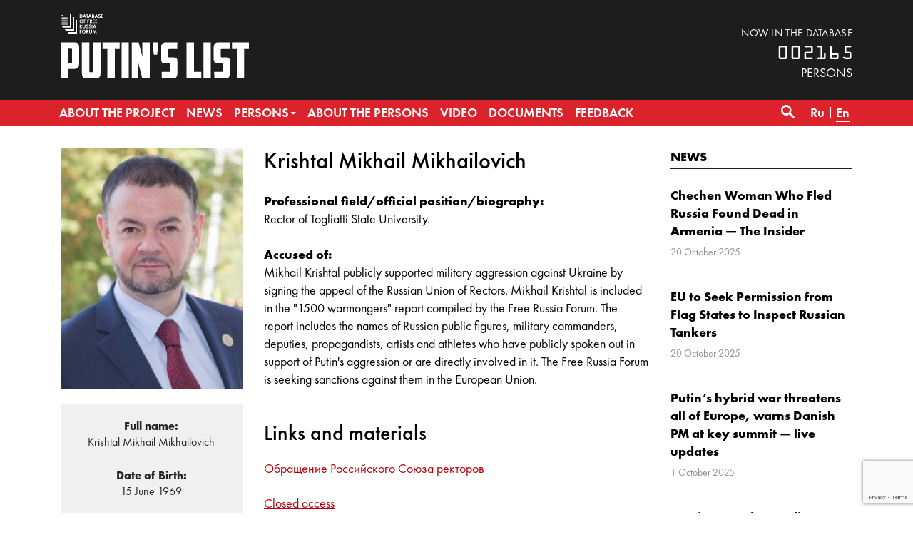

--- FILE ---
content_type: text/html; charset=UTF-8
request_url: https://www.spisok-putina.org/en/personas/krishtal/
body_size: 8053
content:
<!doctype html>
<html class="no-js" lang="en-US" xmlns:fb="http://ogp.me/ns/fb#" xmlns:og="http://ogp.me/ns#" >
<head>
	<meta charset="UTF-8">
	<meta name="viewport" content="width=device-width, initial-scale=1">
	<meta name="theme-color" content="#1d1d1d">
	<link rel="profile" href="http://gmpg.org/xfn/11">
	<title>Krishtal &#8211; The database “PUTIN&#039;S LIST”</title>
<meta name='robots' content='max-image-preview:large' />
<link rel="alternate" href="https://www.spisok-putina.org/personas/krishtal-2/" hreflang="ru" />
<link rel="alternate" href="https://www.spisok-putina.org/en/personas/krishtal/" hreflang="en" />
	<meta name="twitter:card" content="summary">
	<meta name="twitter:site" content="@bazaforum">
	<meta name="twitter:creator" content="@bazaforum">
	<meta name="twitter:title" content="Krishtal"/>
	<meta name="twitter:image" content="https://www.spisok-putina.org/wp-content/uploads/2022/04/1587765107krishtal.jpeg-e1650954068676.jpeg"/>
	<meta name="twitter:url" content="https://www.spisok-putina.org/en/personas/krishtal/"/>
	<meta name="twitter:description" content="Обращение Российского Союза ректоров"/>
	<meta name="twitter:widgets:csp" content="on">
	<meta property="fb:admins" content="653401831466013"/>
	<meta property="og:title" content="Krishtal"/>
	<meta property="og:type" content="article"/>
	<meta property="og:image" content="https://www.spisok-putina.org/wp-content/uploads/2022/04/1587765107krishtal.jpeg-e1650954068676.jpeg"/>
	<meta property="og:image:width"		content="348" />
	<meta property="og:image:height"		content="381" />
	<meta property="og:url" content="https://www.spisok-putina.org/en/personas/krishtal/"/>
	<meta property="og:site_name" content="The database “PUTIN&#039;S LIST”"/>
	<meta property="og:description" content="Обращение Российского Союза ректоров"/>
<style id='wp-img-auto-sizes-contain-inline-css' type='text/css'>
img:is([sizes=auto i],[sizes^="auto," i]){contain-intrinsic-size:3000px 1500px}
/*# sourceURL=wp-img-auto-sizes-contain-inline-css */
</style>
<link rel='stylesheet' id='sgr-css' href='https://www.spisok-putina.org/wp-content/plugins/simple-google-recaptcha/sgr.css?ver=1665787445' type='text/css' media='all' />
<style id='wp-block-library-inline-css' type='text/css'>
:root{--wp-block-synced-color:#7a00df;--wp-block-synced-color--rgb:122,0,223;--wp-bound-block-color:var(--wp-block-synced-color);--wp-editor-canvas-background:#ddd;--wp-admin-theme-color:#007cba;--wp-admin-theme-color--rgb:0,124,186;--wp-admin-theme-color-darker-10:#006ba1;--wp-admin-theme-color-darker-10--rgb:0,107,160.5;--wp-admin-theme-color-darker-20:#005a87;--wp-admin-theme-color-darker-20--rgb:0,90,135;--wp-admin-border-width-focus:2px}@media (min-resolution:192dpi){:root{--wp-admin-border-width-focus:1.5px}}.wp-element-button{cursor:pointer}:root .has-very-light-gray-background-color{background-color:#eee}:root .has-very-dark-gray-background-color{background-color:#313131}:root .has-very-light-gray-color{color:#eee}:root .has-very-dark-gray-color{color:#313131}:root .has-vivid-green-cyan-to-vivid-cyan-blue-gradient-background{background:linear-gradient(135deg,#00d084,#0693e3)}:root .has-purple-crush-gradient-background{background:linear-gradient(135deg,#34e2e4,#4721fb 50%,#ab1dfe)}:root .has-hazy-dawn-gradient-background{background:linear-gradient(135deg,#faaca8,#dad0ec)}:root .has-subdued-olive-gradient-background{background:linear-gradient(135deg,#fafae1,#67a671)}:root .has-atomic-cream-gradient-background{background:linear-gradient(135deg,#fdd79a,#004a59)}:root .has-nightshade-gradient-background{background:linear-gradient(135deg,#330968,#31cdcf)}:root .has-midnight-gradient-background{background:linear-gradient(135deg,#020381,#2874fc)}:root{--wp--preset--font-size--normal:16px;--wp--preset--font-size--huge:42px}.has-regular-font-size{font-size:1em}.has-larger-font-size{font-size:2.625em}.has-normal-font-size{font-size:var(--wp--preset--font-size--normal)}.has-huge-font-size{font-size:var(--wp--preset--font-size--huge)}.has-text-align-center{text-align:center}.has-text-align-left{text-align:left}.has-text-align-right{text-align:right}.has-fit-text{white-space:nowrap!important}#end-resizable-editor-section{display:none}.aligncenter{clear:both}.items-justified-left{justify-content:flex-start}.items-justified-center{justify-content:center}.items-justified-right{justify-content:flex-end}.items-justified-space-between{justify-content:space-between}.screen-reader-text{border:0;clip-path:inset(50%);height:1px;margin:-1px;overflow:hidden;padding:0;position:absolute;width:1px;word-wrap:normal!important}.screen-reader-text:focus{background-color:#ddd;clip-path:none;color:#444;display:block;font-size:1em;height:auto;left:5px;line-height:normal;padding:15px 23px 14px;text-decoration:none;top:5px;width:auto;z-index:100000}html :where(.has-border-color){border-style:solid}html :where([style*=border-top-color]){border-top-style:solid}html :where([style*=border-right-color]){border-right-style:solid}html :where([style*=border-bottom-color]){border-bottom-style:solid}html :where([style*=border-left-color]){border-left-style:solid}html :where([style*=border-width]){border-style:solid}html :where([style*=border-top-width]){border-top-style:solid}html :where([style*=border-right-width]){border-right-style:solid}html :where([style*=border-bottom-width]){border-bottom-style:solid}html :where([style*=border-left-width]){border-left-style:solid}html :where(img[class*=wp-image-]){height:auto;max-width:100%}:where(figure){margin:0 0 1em}html :where(.is-position-sticky){--wp-admin--admin-bar--position-offset:var(--wp-admin--admin-bar--height,0px)}@media screen and (max-width:600px){html :where(.is-position-sticky){--wp-admin--admin-bar--position-offset:0px}}

/*# sourceURL=wp-block-library-inline-css */
</style><style id='global-styles-inline-css' type='text/css'>
:root{--wp--preset--aspect-ratio--square: 1;--wp--preset--aspect-ratio--4-3: 4/3;--wp--preset--aspect-ratio--3-4: 3/4;--wp--preset--aspect-ratio--3-2: 3/2;--wp--preset--aspect-ratio--2-3: 2/3;--wp--preset--aspect-ratio--16-9: 16/9;--wp--preset--aspect-ratio--9-16: 9/16;--wp--preset--color--black: #000000;--wp--preset--color--cyan-bluish-gray: #abb8c3;--wp--preset--color--white: #ffffff;--wp--preset--color--pale-pink: #f78da7;--wp--preset--color--vivid-red: #cf2e2e;--wp--preset--color--luminous-vivid-orange: #ff6900;--wp--preset--color--luminous-vivid-amber: #fcb900;--wp--preset--color--light-green-cyan: #7bdcb5;--wp--preset--color--vivid-green-cyan: #00d084;--wp--preset--color--pale-cyan-blue: #8ed1fc;--wp--preset--color--vivid-cyan-blue: #0693e3;--wp--preset--color--vivid-purple: #9b51e0;--wp--preset--gradient--vivid-cyan-blue-to-vivid-purple: linear-gradient(135deg,rgb(6,147,227) 0%,rgb(155,81,224) 100%);--wp--preset--gradient--light-green-cyan-to-vivid-green-cyan: linear-gradient(135deg,rgb(122,220,180) 0%,rgb(0,208,130) 100%);--wp--preset--gradient--luminous-vivid-amber-to-luminous-vivid-orange: linear-gradient(135deg,rgb(252,185,0) 0%,rgb(255,105,0) 100%);--wp--preset--gradient--luminous-vivid-orange-to-vivid-red: linear-gradient(135deg,rgb(255,105,0) 0%,rgb(207,46,46) 100%);--wp--preset--gradient--very-light-gray-to-cyan-bluish-gray: linear-gradient(135deg,rgb(238,238,238) 0%,rgb(169,184,195) 100%);--wp--preset--gradient--cool-to-warm-spectrum: linear-gradient(135deg,rgb(74,234,220) 0%,rgb(151,120,209) 20%,rgb(207,42,186) 40%,rgb(238,44,130) 60%,rgb(251,105,98) 80%,rgb(254,248,76) 100%);--wp--preset--gradient--blush-light-purple: linear-gradient(135deg,rgb(255,206,236) 0%,rgb(152,150,240) 100%);--wp--preset--gradient--blush-bordeaux: linear-gradient(135deg,rgb(254,205,165) 0%,rgb(254,45,45) 50%,rgb(107,0,62) 100%);--wp--preset--gradient--luminous-dusk: linear-gradient(135deg,rgb(255,203,112) 0%,rgb(199,81,192) 50%,rgb(65,88,208) 100%);--wp--preset--gradient--pale-ocean: linear-gradient(135deg,rgb(255,245,203) 0%,rgb(182,227,212) 50%,rgb(51,167,181) 100%);--wp--preset--gradient--electric-grass: linear-gradient(135deg,rgb(202,248,128) 0%,rgb(113,206,126) 100%);--wp--preset--gradient--midnight: linear-gradient(135deg,rgb(2,3,129) 0%,rgb(40,116,252) 100%);--wp--preset--font-size--small: 13px;--wp--preset--font-size--medium: 20px;--wp--preset--font-size--large: 36px;--wp--preset--font-size--x-large: 42px;--wp--preset--spacing--20: 0.44rem;--wp--preset--spacing--30: 0.67rem;--wp--preset--spacing--40: 1rem;--wp--preset--spacing--50: 1.5rem;--wp--preset--spacing--60: 2.25rem;--wp--preset--spacing--70: 3.38rem;--wp--preset--spacing--80: 5.06rem;--wp--preset--shadow--natural: 6px 6px 9px rgba(0, 0, 0, 0.2);--wp--preset--shadow--deep: 12px 12px 50px rgba(0, 0, 0, 0.4);--wp--preset--shadow--sharp: 6px 6px 0px rgba(0, 0, 0, 0.2);--wp--preset--shadow--outlined: 6px 6px 0px -3px rgb(255, 255, 255), 6px 6px rgb(0, 0, 0);--wp--preset--shadow--crisp: 6px 6px 0px rgb(0, 0, 0);}:where(.is-layout-flex){gap: 0.5em;}:where(.is-layout-grid){gap: 0.5em;}body .is-layout-flex{display: flex;}.is-layout-flex{flex-wrap: wrap;align-items: center;}.is-layout-flex > :is(*, div){margin: 0;}body .is-layout-grid{display: grid;}.is-layout-grid > :is(*, div){margin: 0;}:where(.wp-block-columns.is-layout-flex){gap: 2em;}:where(.wp-block-columns.is-layout-grid){gap: 2em;}:where(.wp-block-post-template.is-layout-flex){gap: 1.25em;}:where(.wp-block-post-template.is-layout-grid){gap: 1.25em;}.has-black-color{color: var(--wp--preset--color--black) !important;}.has-cyan-bluish-gray-color{color: var(--wp--preset--color--cyan-bluish-gray) !important;}.has-white-color{color: var(--wp--preset--color--white) !important;}.has-pale-pink-color{color: var(--wp--preset--color--pale-pink) !important;}.has-vivid-red-color{color: var(--wp--preset--color--vivid-red) !important;}.has-luminous-vivid-orange-color{color: var(--wp--preset--color--luminous-vivid-orange) !important;}.has-luminous-vivid-amber-color{color: var(--wp--preset--color--luminous-vivid-amber) !important;}.has-light-green-cyan-color{color: var(--wp--preset--color--light-green-cyan) !important;}.has-vivid-green-cyan-color{color: var(--wp--preset--color--vivid-green-cyan) !important;}.has-pale-cyan-blue-color{color: var(--wp--preset--color--pale-cyan-blue) !important;}.has-vivid-cyan-blue-color{color: var(--wp--preset--color--vivid-cyan-blue) !important;}.has-vivid-purple-color{color: var(--wp--preset--color--vivid-purple) !important;}.has-black-background-color{background-color: var(--wp--preset--color--black) !important;}.has-cyan-bluish-gray-background-color{background-color: var(--wp--preset--color--cyan-bluish-gray) !important;}.has-white-background-color{background-color: var(--wp--preset--color--white) !important;}.has-pale-pink-background-color{background-color: var(--wp--preset--color--pale-pink) !important;}.has-vivid-red-background-color{background-color: var(--wp--preset--color--vivid-red) !important;}.has-luminous-vivid-orange-background-color{background-color: var(--wp--preset--color--luminous-vivid-orange) !important;}.has-luminous-vivid-amber-background-color{background-color: var(--wp--preset--color--luminous-vivid-amber) !important;}.has-light-green-cyan-background-color{background-color: var(--wp--preset--color--light-green-cyan) !important;}.has-vivid-green-cyan-background-color{background-color: var(--wp--preset--color--vivid-green-cyan) !important;}.has-pale-cyan-blue-background-color{background-color: var(--wp--preset--color--pale-cyan-blue) !important;}.has-vivid-cyan-blue-background-color{background-color: var(--wp--preset--color--vivid-cyan-blue) !important;}.has-vivid-purple-background-color{background-color: var(--wp--preset--color--vivid-purple) !important;}.has-black-border-color{border-color: var(--wp--preset--color--black) !important;}.has-cyan-bluish-gray-border-color{border-color: var(--wp--preset--color--cyan-bluish-gray) !important;}.has-white-border-color{border-color: var(--wp--preset--color--white) !important;}.has-pale-pink-border-color{border-color: var(--wp--preset--color--pale-pink) !important;}.has-vivid-red-border-color{border-color: var(--wp--preset--color--vivid-red) !important;}.has-luminous-vivid-orange-border-color{border-color: var(--wp--preset--color--luminous-vivid-orange) !important;}.has-luminous-vivid-amber-border-color{border-color: var(--wp--preset--color--luminous-vivid-amber) !important;}.has-light-green-cyan-border-color{border-color: var(--wp--preset--color--light-green-cyan) !important;}.has-vivid-green-cyan-border-color{border-color: var(--wp--preset--color--vivid-green-cyan) !important;}.has-pale-cyan-blue-border-color{border-color: var(--wp--preset--color--pale-cyan-blue) !important;}.has-vivid-cyan-blue-border-color{border-color: var(--wp--preset--color--vivid-cyan-blue) !important;}.has-vivid-purple-border-color{border-color: var(--wp--preset--color--vivid-purple) !important;}.has-vivid-cyan-blue-to-vivid-purple-gradient-background{background: var(--wp--preset--gradient--vivid-cyan-blue-to-vivid-purple) !important;}.has-light-green-cyan-to-vivid-green-cyan-gradient-background{background: var(--wp--preset--gradient--light-green-cyan-to-vivid-green-cyan) !important;}.has-luminous-vivid-amber-to-luminous-vivid-orange-gradient-background{background: var(--wp--preset--gradient--luminous-vivid-amber-to-luminous-vivid-orange) !important;}.has-luminous-vivid-orange-to-vivid-red-gradient-background{background: var(--wp--preset--gradient--luminous-vivid-orange-to-vivid-red) !important;}.has-very-light-gray-to-cyan-bluish-gray-gradient-background{background: var(--wp--preset--gradient--very-light-gray-to-cyan-bluish-gray) !important;}.has-cool-to-warm-spectrum-gradient-background{background: var(--wp--preset--gradient--cool-to-warm-spectrum) !important;}.has-blush-light-purple-gradient-background{background: var(--wp--preset--gradient--blush-light-purple) !important;}.has-blush-bordeaux-gradient-background{background: var(--wp--preset--gradient--blush-bordeaux) !important;}.has-luminous-dusk-gradient-background{background: var(--wp--preset--gradient--luminous-dusk) !important;}.has-pale-ocean-gradient-background{background: var(--wp--preset--gradient--pale-ocean) !important;}.has-electric-grass-gradient-background{background: var(--wp--preset--gradient--electric-grass) !important;}.has-midnight-gradient-background{background: var(--wp--preset--gradient--midnight) !important;}.has-small-font-size{font-size: var(--wp--preset--font-size--small) !important;}.has-medium-font-size{font-size: var(--wp--preset--font-size--medium) !important;}.has-large-font-size{font-size: var(--wp--preset--font-size--large) !important;}.has-x-large-font-size{font-size: var(--wp--preset--font-size--x-large) !important;}
/*# sourceURL=global-styles-inline-css */
</style>

<style id='classic-theme-styles-inline-css' type='text/css'>
/*! This file is auto-generated */
.wp-block-button__link{color:#fff;background-color:#32373c;border-radius:9999px;box-shadow:none;text-decoration:none;padding:calc(.667em + 2px) calc(1.333em + 2px);font-size:1.125em}.wp-block-file__button{background:#32373c;color:#fff;text-decoration:none}
/*# sourceURL=/wp-includes/css/classic-themes.min.css */
</style>
<link rel='stylesheet' id='contact-form-7-css' href='https://www.spisok-putina.org/wp-content/plugins/contact-form-7/includes/css/styles.css?ver=6.1.4' type='text/css' media='all' />
<link rel='stylesheet' id='responsive-lightbox-nivo_lightbox-css-css' href='https://www.spisok-putina.org/wp-content/plugins/responsive-lightbox-lite/assets/nivo-lightbox/nivo-lightbox.css?ver=6.9' type='text/css' media='all' />
<link rel='stylesheet' id='responsive-lightbox-nivo_lightbox-css-d-css' href='https://www.spisok-putina.org/wp-content/plugins/responsive-lightbox-lite/assets/nivo-lightbox/themes/default/default.css?ver=6.9' type='text/css' media='all' />
<link rel='stylesheet' id='bazaforum-style-css' href='https://www.spisok-putina.org/wp-content/themes/spisok2019/css/style.css?ver=20240924' type='text/css' media='all' />
<script type="text/javascript" id="sgr-js-extra">
/* <![CDATA[ */
var sgr = {"sgr_site_key":"6LecVZkUAAAAAO4d0MOQz6Kl-fItPm3gc-dZndW5"};
//# sourceURL=sgr-js-extra
/* ]]> */
</script>
<script type="text/javascript" src="https://www.spisok-putina.org/wp-content/plugins/simple-google-recaptcha/sgr.js?ver=1665787445" id="sgr-js"></script>
<script type="text/javascript" src="https://www.spisok-putina.org/wp-content/themes/spisok2019/js/jquery.min.js?ver=1.12.4" id="jquery-js"></script>
<script type="text/javascript" src="https://www.spisok-putina.org/wp-content/plugins/responsive-lightbox-lite/assets/nivo-lightbox/nivo-lightbox.min.js?ver=6.9" id="responsive-lightbox-nivo_lightbox-js"></script>
<script type="text/javascript" id="responsive-lightbox-lite-script-js-extra">
/* <![CDATA[ */
var rllArgs = {"script":"nivo_lightbox","selector":"lightbox","custom_events":""};
//# sourceURL=responsive-lightbox-lite-script-js-extra
/* ]]> */
</script>
<script type="text/javascript" src="https://www.spisok-putina.org/wp-content/plugins/responsive-lightbox-lite/assets/inc/script.js?ver=6.9" id="responsive-lightbox-lite-script-js"></script>
<link rel="icon" href="https://www.spisok-putina.org/wp-content/uploads/2019/06/cropped-favicon-32x32.png" sizes="32x32" />
<link rel="icon" href="https://www.spisok-putina.org/wp-content/uploads/2019/06/cropped-favicon-192x192.png" sizes="192x192" />
<link rel="apple-touch-icon" href="https://www.spisok-putina.org/wp-content/uploads/2019/06/cropped-favicon-180x180.png" />
<meta name="msapplication-TileImage" content="https://www.spisok-putina.org/wp-content/uploads/2019/06/cropped-favicon-270x270.png" />
</head>

<body class="wp-singular persona-template-default single single-persona postid-20773 wp-theme-spisok2019">
	<a class="skip-link screen-reader-text" href="#content">Skip to content</a>
	<header id="masthead" class="site-header">
		<div class="main-header">
			<div class="site-branding">
									<p class="site-title"><a href="https://www.spisok-putina.org/en/" rel="home">The database “PUTIN&#039;S LIST”</a></p>
									<p class="site-description">The database “PUTIN&#039;S LIST” is created by the Free Russia Forum in order to search, consolidate and unify data on those responsible for creating and running a system of unchecked power and suppressing civil liberties both in Russia and abroad.</p>
							</div><!-- .site-branding -->
			<div class="container">
				<div class="row">
					<div class="col-12">
						<div class="d-flex flex-column justify-content-start flex-sm-row justify-content-sm-between align-items-sm-end">
							<div class="logo">
								<a href="https://www.spisok-putina.org/en/"><div class="pl-logo-en"><img src="https://www.spisok-putina.org/wp-content/themes/spisok2019/img/pl-logo-en.svg" alt="The database “PUTIN&#039;S LIST”"></div></a>
							</div>
							<div class="base-counter">
								<span>now in the database</span>
<div>002165</div>persons
							</div>
						</div>
					</div>
				</div>
			</div>
		</div>
		<nav id="primary-navigation" class="site-navigation primary-navigation main-navigation" role="navigation">
			<div class="container" >
				<div class="row">
					<div class="col-12">
						<button class="menu-toggle">Primary Menu</button>
						<div class="primary-menu-container"><ul id="primary-menu" class="nav-menu"><li id="menu-item-2989" class="menu-item menu-item-type-post_type menu-item-object-page menu-item-2989"><a href="https://www.spisok-putina.org/en/about-the-project/"><span>About the project</span></a></li>
<li id="menu-item-2993" class="menu-item menu-item-type-taxonomy menu-item-object-category menu-item-2993"><a href="https://www.spisok-putina.org/en/category/news-en/"><span>News</span></a></li>
<li id="menu-item-2994" class="menu-item menu-item-type-post_type_archive menu-item-object-persona menu-item-has-children menu-item-2994"><a href="https://www.spisok-putina.org/en/personas/"><span>Persons</span></a>
<ul class="sub-menu">
	<li id="menu-item-3002" class="menu-item menu-item-type-taxonomy menu-item-object-group menu-item-3002"><a href="https://www.spisok-putina.org/en/group/power-holders/"><span>Power-holders</span></a></li>
	<li id="menu-item-2999" class="menu-item menu-item-type-taxonomy menu-item-object-group menu-item-2999"><a href="https://www.spisok-putina.org/en/group/executors/"><span>Executors</span></a></li>
	<li id="menu-item-3000" class="menu-item menu-item-type-taxonomy menu-item-object-group menu-item-3000"><a href="https://www.spisok-putina.org/en/group/transgressors/"><span>Law-destroyers</span></a></li>
	<li id="menu-item-2997" class="menu-item menu-item-type-taxonomy menu-item-object-group menu-item-2997"><a href="https://www.spisok-putina.org/en/group/aggressors/"><span>Aggressors</span></a></li>
	<li id="menu-item-2998" class="menu-item menu-item-type-taxonomy menu-item-object-group menu-item-2998"><a href="https://www.spisok-putina.org/en/group/beneficiaries/"><span>Beneficiaries</span></a></li>
	<li id="menu-item-3001" class="menu-item menu-item-type-taxonomy menu-item-object-group menu-item-3001"><a href="https://www.spisok-putina.org/en/group/oligarchs-and-corrupt-officials/"><span>Oligarchs and corrupt officials</span></a></li>
	<li id="menu-item-3003" class="menu-item menu-item-type-taxonomy menu-item-object-group menu-item-3003"><a href="https://www.spisok-putina.org/en/group/propagandists/"><span>Propagandists</span></a></li>
	<li id="menu-item-2996" class="menu-item menu-item-type-taxonomy menu-item-object-group current-persona-ancestor current-menu-parent current-persona-parent menu-item-2996"><a href="https://www.spisok-putina.org/en/group/accomplices/"><span>Accomplices</span></a></li>
</ul>
</li>
<li id="menu-item-2991" class="menu-item menu-item-type-taxonomy menu-item-object-category menu-item-2991"><a href="https://www.spisok-putina.org/en/category/news-about-the-persons/"><span>About the persons</span></a></li>
<li id="menu-item-2992" class="menu-item menu-item-type-taxonomy menu-item-object-category menu-item-2992"><a href="https://www.spisok-putina.org/en/category/video-en/"><span>Video</span></a></li>
<li id="menu-item-2995" class="menu-item menu-item-type-post_type_archive menu-item-object-document menu-item-2995"><a href="https://www.spisok-putina.org/en/documents/"><span>Documents</span></a></li>
<li id="menu-item-2988" class="menu-item menu-item-type-post_type menu-item-object-page menu-item-2988"><a href="https://www.spisok-putina.org/en/feedback/"><span>Feedback</span></a></li>
</ul></div>												<div class="search-toggle">
							<a href="#search-container" class="screen-reader-text" aria-expanded="false" aria-controls="search-container">Search</a>
						</div>
						<div class="lang-menu"><ul>
		<li class="lang-item lang-item-18 lang-item-ru lang-item-first"><a lang="ru-RU" hreflang="ru-RU" href="https://www.spisok-putina.org/personas/krishtal-2/"><span>Ru</span></a></li>
		<li class="lang-item lang-item-25 lang-item-en current-lang"><a lang="en-US" hreflang="en-US" href="https://www.spisok-putina.org/en/personas/krishtal/"><span>En</span></a></li>
	</ul></div>
					</div>
				</div>
			</div>
			<div id="search-container" class="search-box-wrapper _hidden margin-right">
				<div class="container">
					<div class="row">
						<div class="col">
							<div class="search-box">
								<form name="search" role="search" method="get" id="searchform" class="searchform" action="https://www.spisok-putina.org/en/">
									<label class="screen-reader-text" for="s">Find:</label>
									<input type="text" value="" name="s" id="s" placeholder="Search..." inputmode="search"/>
                  <select name="t" onChange="document.search.submit()">
                      <option value="">all content</option>
                      <option value="p">by persons</option>
                  </select>
                  <button type="submit" class="search-submit">&#8594;</button>
								</form>
							</div>
						</div>
					</div>
				</div>
			</div>
		</nav>
	</header><!-- #masthead -->

	<div id="content" class="site-content">

	<div id="primary" class="content-area container">
		<main id="main" class="site-main">
			<article id="post-20773" class="post-20773 persona type-persona status-publish has-post-thumbnail hentry group-accomplices">
				<div class="row">
										<div class="col-lg-9">
					  <div class="row">
    <div class="col-md-4">
      <div class="material_image">
        <img width="250" height="333" src="https://www.spisok-putina.org/wp-content/uploads/2022/04/1587765107krishtal.jpeg-e1650954068676-250x333.jpeg" class="attachment-persona-thumbnails size-persona-thumbnails wp-post-image" alt="" decoding="async" fetchpriority="high" />      </div>
      <div class="infobox">
        <p>
          <strong>Full name:</strong><br>
          Krishtal Mikhail  Mikhailovich        </p>
                  <p>
            <strong>Date of Birth:</strong><br>
            15 June 1969          </p>
                  <p>
            <strong>Citizenship:</strong><br>
            Russia          </p>
                  <p>
            <strong>Categories:</strong><br>
            <a href="https://www.spisok-putina.org/en/group/accomplices/">Accomplices</a>          </p>
              </div>
      <div class="sharebox">
        <div class="ya-share2" data-services="vkontakte,facebook,twitter,whatsapp,skype,telegram"></div>
      </div>
    </div>
    <div class="col-md-8">
      <header class="page-header">
        <h1 class="material__title">Krishtal Mikhail  Mikhailovich</h1>
      </header><!-- .page-header -->
      <div class="entry-content">
                  <div>
            <strong>Professional field/official position/biography:</strong>
            <p>Rector of Togliatti State University.</p>
          </div>
                  <div>
            <strong>Accused of:</strong>
            <p>Mikhail Krishtal publicly supported military aggression against Ukraine by signing the appeal of the Russian Union of Rectors. Mikhail Krishtal is included in the &quot;1500 warmongers&quot; report compiled by the Free Russia Forum. The report includes the names of Russian public figures, military commanders, deputies, propagandists, artists and athletes who have publicly spoken out in support of Putin&#039;s aggression or are directly involved in it. The Free Russia Forum is seeking sanctions against them in the European Union.</p>
          </div>
                  <h2 class="page-title2">Links and materials</h2>
          <p><a href="https://www.rsr-online.ru/news/2022-god/obrashchenie-rossiyskogo-soyuza-rektorov1/">Обращение Российского Союза ректоров</a></p>
          <p><a href="https://www.spisok-putina.org/privacy">Closed access</a></p>
              </div><!-- .entry-content -->
    </div>
  </div>


					</div>
					<div class="col-lg-3">
						<div class="block__wrapper">
		<div class="block__title line-blue"><a href="https://www.spisok-putina.org/en/category/news-en/">News</a></div>
	<div class="preview-material">
	<div class="preview-material__item ">
					<div class="preview-material__content">
						<span class="preview-material__title"><a href="https://www.spisok-putina.org/en/news-en/2025-10-20/chechen-woman-who-fled-russia-found-dead-in-armenia-the-insider/" class="preview-material__link" rel="bookmark">Chechen Woman Who Fled Russia Found Dead in Armenia — The Insider</a></span>
						<span class="preview-material__date"><time class="entry-date published updated" datetime="2025-10-20T13:21:34+03:00">20 October 2025</time></span>
					</div>
			</div><div class="preview-material__item ">
					<div class="preview-material__content">
						<span class="preview-material__title"><a href="https://www.spisok-putina.org/en/news-en/2025-10-20/eu-to-seek-permission-from-flag-states-to-inspect-russian-tankers/" class="preview-material__link" rel="bookmark">EU to Seek Permission from Flag States to Inspect Russian Tankers</a></span>
						<span class="preview-material__date"><time class="entry-date published updated" datetime="2025-10-20T13:16:05+03:00">20 October 2025</time></span>
					</div>
			</div><div class="preview-material__item ">
					<div class="preview-material__content">
						<span class="preview-material__title"><a href="https://www.spisok-putina.org/en/news-en/2025-10-01/putins-hybrid-war-threatens-all-of-europe-warns-danish-pm-at-key-summit-live-updates/" class="preview-material__link" rel="bookmark">Putin’s hybrid war threatens all of Europe, warns Danish PM at key summit — live updates</a></span>
						<span class="preview-material__date"><time class="entry-date published updated" datetime="2025-10-01T14:01:54+03:00">1 October 2025</time></span>
					</div>
			</div><div class="preview-material__item ">
					<div class="preview-material__content">
						<span class="preview-material__title"><a href="https://www.spisok-putina.org/en/news-en/2025-10-01/russia-extends-gasoline-export-ban-restricts-diesel-shipments/" class="preview-material__link" rel="bookmark">Russia Extends Gasoline Export Ban, Restricts Diesel Shipments</a></span>
						<span class="preview-material__date"><time class="entry-date published updated" datetime="2025-10-01T13:59:20+03:00">1 October 2025</time></span>
					</div>
			</div><div class="preview-material__item ">
					<div class="preview-material__content">
						<span class="preview-material__title"><a href="https://www.spisok-putina.org/en/news-en/2025-10-01/czech-republic-bans-entry-for-holders-of-russian-diplomatic-passports/" class="preview-material__link" rel="bookmark">Czech Republic Bans Entry for Holders of Russian Diplomatic Passports</a></span>
						<span class="preview-material__date"><time class="entry-date published updated" datetime="2025-10-01T13:35:34+03:00">1 October 2025</time></span>
					</div>
			</div>		<div class="preview-material__item">
			<span class="all-materials__link"><a href="https://www.spisok-putina.org/category/news/">See all news</a></span>
		</div>
	</div>
</div>
					</div>
									</div>
			</article><!-- #post-20773 -->
		</main><!-- #main -->
	</div><!-- #primary -->

	</div><!-- #content -->
	<div class="path">
		<div class="container">
			<div class="row">
				<div class="col">
					<div class="size"><a href="https://www.spisok-putina.org/en/" rel="v:url" property="v:title">Home</a> / <span typeof="v:Breadcrumb"><a rel="v:url" property="v:title" href="https://www.spisok-putina.org/en/personas/">Personas</a></span> / <span class="current">Krishtal Mikhail  Mikhailovich</span></div>
				</div>
			</div>
		</div>
	</div>
	<footer class="site-footer">
		<div class="container">
					<div class="row">
				<div class="col">
					<div class="footer__logo">
						<img src="https://www.spisok-putina.org/wp-content/themes/spisok2019/img/pl-logo-footer-en.svg" alt="The database “PUTIN&#039;S LIST”">
					</div>
					<div class="footer__siteurl">
							<a href="https://www.spisok-putina.org/en/">www.spisok-putina.org</a>
					</div>
					<div class="footer__socials">
						<ul>
							<li><a href="https://www.facebook.com/forumfreerussia/" target="_blank" class="fb"></a></li>
														<li><a href="https://twitter.com/spisokputina" target="_blank" class="tw"></a></li>
							<li><a href="https://t.me/spisokputina" class="tg" target="_blank"></a></li>
							<li><a href="https://www.youtube.com/channel/UCvzEqIlwl5vTRPRERFdyfrg" target="_blank" class="yt"></a></li>
						</ul>
					</div>
				</div>
				<div class="col-12 col-md-8 col-lg-9 col-xl-10">
						<div class="footer__title"><span>About the project</span></div>			<div class="textwidget"><p><a href="/en/about-the-project/">The database “PUTIN&#8217;S LIST” is created by the Free Russia Forum in order to search, consolidate and unify data on those responsible for creating and running a system of unchecked power and suppressing civil liberties both in Russia and abroad.</a></p>
<p><strong>FORGIVENESS IS A LUXURY TO BE EARNED BY PUNISHMENT!</strong></p>
</div>
						</div>
			</div>
		</div>
	</footer><!-- #colophon -->
	<div class="footer__bottom">
		<div class="container">
			<div class="row">
				<div class="col">&copy; 2018-2026 The database “PUTIN&#039;S LIST”</div>
			</div>
		</div>
	</div>

<script type="speculationrules">
{"prefetch":[{"source":"document","where":{"and":[{"href_matches":"/*"},{"not":{"href_matches":["/wp-*.php","/wp-admin/*","/wp-content/uploads/*","/wp-content/*","/wp-content/plugins/*","/wp-content/themes/spisok2019/*","/*\\?(.+)"]}},{"not":{"selector_matches":"a[rel~=\"nofollow\"]"}},{"not":{"selector_matches":".no-prefetch, .no-prefetch a"}}]},"eagerness":"conservative"}]}
</script>
<script type="text/javascript" src="https://www.spisok-putina.org/wp-includes/js/dist/hooks.min.js?ver=dd5603f07f9220ed27f1" id="wp-hooks-js"></script>
<script type="text/javascript" src="https://www.spisok-putina.org/wp-includes/js/dist/i18n.min.js?ver=c26c3dc7bed366793375" id="wp-i18n-js"></script>
<script type="text/javascript" id="wp-i18n-js-after">
/* <![CDATA[ */
wp.i18n.setLocaleData( { 'text direction\u0004ltr': [ 'ltr' ] } );
//# sourceURL=wp-i18n-js-after
/* ]]> */
</script>
<script type="text/javascript" src="https://www.spisok-putina.org/wp-content/plugins/contact-form-7/includes/swv/js/index.js?ver=6.1.4" id="swv-js"></script>
<script type="text/javascript" id="contact-form-7-js-before">
/* <![CDATA[ */
var wpcf7 = {
    "api": {
        "root": "https:\/\/www.spisok-putina.org\/wp-json\/",
        "namespace": "contact-form-7\/v1"
    }
};
//# sourceURL=contact-form-7-js-before
/* ]]> */
</script>
<script type="text/javascript" src="https://www.spisok-putina.org/wp-content/plugins/contact-form-7/includes/js/index.js?ver=6.1.4" id="contact-form-7-js"></script>
<script type="text/javascript" src="https://www.spisok-putina.org/wp-content/themes/spisok2019/js/navigation.js?ver=20171010" id="bazaforum-navigation-js"></script>
<script type="text/javascript" src="https://www.spisok-putina.org/wp-content/themes/spisok2019/js/skip-link-focus-fix.js?ver=20151215" id="bazaforum-skip-link-focus-fix-js"></script>
<script type="text/javascript" src="https://www.spisok-putina.org/wp-content/themes/spisok2019/js/libs.js?ver=20171016" id="bazaforum-libs-js"></script>
<script type="text/javascript" src="https://www.spisok-putina.org/wp-content/themes/spisok2019/js/functions.js?ver=20190220" id="bazaforum-functions-js"></script>
<script type="text/javascript" src="https://www.google.com/recaptcha/api.js?render=6LcjVpkUAAAAABY9DjwM6LzLVyoX_lbRBW0CP5LZ&amp;ver=3.0" id="google-recaptcha-js"></script>
<script type="text/javascript" src="https://www.spisok-putina.org/wp-includes/js/dist/vendor/wp-polyfill.min.js?ver=3.15.0" id="wp-polyfill-js"></script>
<script type="text/javascript" id="wpcf7-recaptcha-js-before">
/* <![CDATA[ */
var wpcf7_recaptcha = {
    "sitekey": "6LcjVpkUAAAAABY9DjwM6LzLVyoX_lbRBW0CP5LZ",
    "actions": {
        "homepage": "homepage",
        "contactform": "contactform"
    }
};
//# sourceURL=wpcf7-recaptcha-js-before
/* ]]> */
</script>
<script type="text/javascript" src="https://www.spisok-putina.org/wp-content/plugins/contact-form-7/modules/recaptcha/index.js?ver=6.1.4" id="wpcf7-recaptcha-js"></script>
</body>
</html>


--- FILE ---
content_type: text/html; charset=utf-8
request_url: https://www.google.com/recaptcha/api2/anchor?ar=1&k=6LcjVpkUAAAAABY9DjwM6LzLVyoX_lbRBW0CP5LZ&co=aHR0cHM6Ly93d3cuc3Bpc29rLXB1dGluYS5vcmc6NDQz&hl=en&v=N67nZn4AqZkNcbeMu4prBgzg&size=invisible&anchor-ms=20000&execute-ms=30000&cb=amb7b5xhmxl2
body_size: 48803
content:
<!DOCTYPE HTML><html dir="ltr" lang="en"><head><meta http-equiv="Content-Type" content="text/html; charset=UTF-8">
<meta http-equiv="X-UA-Compatible" content="IE=edge">
<title>reCAPTCHA</title>
<style type="text/css">
/* cyrillic-ext */
@font-face {
  font-family: 'Roboto';
  font-style: normal;
  font-weight: 400;
  font-stretch: 100%;
  src: url(//fonts.gstatic.com/s/roboto/v48/KFO7CnqEu92Fr1ME7kSn66aGLdTylUAMa3GUBHMdazTgWw.woff2) format('woff2');
  unicode-range: U+0460-052F, U+1C80-1C8A, U+20B4, U+2DE0-2DFF, U+A640-A69F, U+FE2E-FE2F;
}
/* cyrillic */
@font-face {
  font-family: 'Roboto';
  font-style: normal;
  font-weight: 400;
  font-stretch: 100%;
  src: url(//fonts.gstatic.com/s/roboto/v48/KFO7CnqEu92Fr1ME7kSn66aGLdTylUAMa3iUBHMdazTgWw.woff2) format('woff2');
  unicode-range: U+0301, U+0400-045F, U+0490-0491, U+04B0-04B1, U+2116;
}
/* greek-ext */
@font-face {
  font-family: 'Roboto';
  font-style: normal;
  font-weight: 400;
  font-stretch: 100%;
  src: url(//fonts.gstatic.com/s/roboto/v48/KFO7CnqEu92Fr1ME7kSn66aGLdTylUAMa3CUBHMdazTgWw.woff2) format('woff2');
  unicode-range: U+1F00-1FFF;
}
/* greek */
@font-face {
  font-family: 'Roboto';
  font-style: normal;
  font-weight: 400;
  font-stretch: 100%;
  src: url(//fonts.gstatic.com/s/roboto/v48/KFO7CnqEu92Fr1ME7kSn66aGLdTylUAMa3-UBHMdazTgWw.woff2) format('woff2');
  unicode-range: U+0370-0377, U+037A-037F, U+0384-038A, U+038C, U+038E-03A1, U+03A3-03FF;
}
/* math */
@font-face {
  font-family: 'Roboto';
  font-style: normal;
  font-weight: 400;
  font-stretch: 100%;
  src: url(//fonts.gstatic.com/s/roboto/v48/KFO7CnqEu92Fr1ME7kSn66aGLdTylUAMawCUBHMdazTgWw.woff2) format('woff2');
  unicode-range: U+0302-0303, U+0305, U+0307-0308, U+0310, U+0312, U+0315, U+031A, U+0326-0327, U+032C, U+032F-0330, U+0332-0333, U+0338, U+033A, U+0346, U+034D, U+0391-03A1, U+03A3-03A9, U+03B1-03C9, U+03D1, U+03D5-03D6, U+03F0-03F1, U+03F4-03F5, U+2016-2017, U+2034-2038, U+203C, U+2040, U+2043, U+2047, U+2050, U+2057, U+205F, U+2070-2071, U+2074-208E, U+2090-209C, U+20D0-20DC, U+20E1, U+20E5-20EF, U+2100-2112, U+2114-2115, U+2117-2121, U+2123-214F, U+2190, U+2192, U+2194-21AE, U+21B0-21E5, U+21F1-21F2, U+21F4-2211, U+2213-2214, U+2216-22FF, U+2308-230B, U+2310, U+2319, U+231C-2321, U+2336-237A, U+237C, U+2395, U+239B-23B7, U+23D0, U+23DC-23E1, U+2474-2475, U+25AF, U+25B3, U+25B7, U+25BD, U+25C1, U+25CA, U+25CC, U+25FB, U+266D-266F, U+27C0-27FF, U+2900-2AFF, U+2B0E-2B11, U+2B30-2B4C, U+2BFE, U+3030, U+FF5B, U+FF5D, U+1D400-1D7FF, U+1EE00-1EEFF;
}
/* symbols */
@font-face {
  font-family: 'Roboto';
  font-style: normal;
  font-weight: 400;
  font-stretch: 100%;
  src: url(//fonts.gstatic.com/s/roboto/v48/KFO7CnqEu92Fr1ME7kSn66aGLdTylUAMaxKUBHMdazTgWw.woff2) format('woff2');
  unicode-range: U+0001-000C, U+000E-001F, U+007F-009F, U+20DD-20E0, U+20E2-20E4, U+2150-218F, U+2190, U+2192, U+2194-2199, U+21AF, U+21E6-21F0, U+21F3, U+2218-2219, U+2299, U+22C4-22C6, U+2300-243F, U+2440-244A, U+2460-24FF, U+25A0-27BF, U+2800-28FF, U+2921-2922, U+2981, U+29BF, U+29EB, U+2B00-2BFF, U+4DC0-4DFF, U+FFF9-FFFB, U+10140-1018E, U+10190-1019C, U+101A0, U+101D0-101FD, U+102E0-102FB, U+10E60-10E7E, U+1D2C0-1D2D3, U+1D2E0-1D37F, U+1F000-1F0FF, U+1F100-1F1AD, U+1F1E6-1F1FF, U+1F30D-1F30F, U+1F315, U+1F31C, U+1F31E, U+1F320-1F32C, U+1F336, U+1F378, U+1F37D, U+1F382, U+1F393-1F39F, U+1F3A7-1F3A8, U+1F3AC-1F3AF, U+1F3C2, U+1F3C4-1F3C6, U+1F3CA-1F3CE, U+1F3D4-1F3E0, U+1F3ED, U+1F3F1-1F3F3, U+1F3F5-1F3F7, U+1F408, U+1F415, U+1F41F, U+1F426, U+1F43F, U+1F441-1F442, U+1F444, U+1F446-1F449, U+1F44C-1F44E, U+1F453, U+1F46A, U+1F47D, U+1F4A3, U+1F4B0, U+1F4B3, U+1F4B9, U+1F4BB, U+1F4BF, U+1F4C8-1F4CB, U+1F4D6, U+1F4DA, U+1F4DF, U+1F4E3-1F4E6, U+1F4EA-1F4ED, U+1F4F7, U+1F4F9-1F4FB, U+1F4FD-1F4FE, U+1F503, U+1F507-1F50B, U+1F50D, U+1F512-1F513, U+1F53E-1F54A, U+1F54F-1F5FA, U+1F610, U+1F650-1F67F, U+1F687, U+1F68D, U+1F691, U+1F694, U+1F698, U+1F6AD, U+1F6B2, U+1F6B9-1F6BA, U+1F6BC, U+1F6C6-1F6CF, U+1F6D3-1F6D7, U+1F6E0-1F6EA, U+1F6F0-1F6F3, U+1F6F7-1F6FC, U+1F700-1F7FF, U+1F800-1F80B, U+1F810-1F847, U+1F850-1F859, U+1F860-1F887, U+1F890-1F8AD, U+1F8B0-1F8BB, U+1F8C0-1F8C1, U+1F900-1F90B, U+1F93B, U+1F946, U+1F984, U+1F996, U+1F9E9, U+1FA00-1FA6F, U+1FA70-1FA7C, U+1FA80-1FA89, U+1FA8F-1FAC6, U+1FACE-1FADC, U+1FADF-1FAE9, U+1FAF0-1FAF8, U+1FB00-1FBFF;
}
/* vietnamese */
@font-face {
  font-family: 'Roboto';
  font-style: normal;
  font-weight: 400;
  font-stretch: 100%;
  src: url(//fonts.gstatic.com/s/roboto/v48/KFO7CnqEu92Fr1ME7kSn66aGLdTylUAMa3OUBHMdazTgWw.woff2) format('woff2');
  unicode-range: U+0102-0103, U+0110-0111, U+0128-0129, U+0168-0169, U+01A0-01A1, U+01AF-01B0, U+0300-0301, U+0303-0304, U+0308-0309, U+0323, U+0329, U+1EA0-1EF9, U+20AB;
}
/* latin-ext */
@font-face {
  font-family: 'Roboto';
  font-style: normal;
  font-weight: 400;
  font-stretch: 100%;
  src: url(//fonts.gstatic.com/s/roboto/v48/KFO7CnqEu92Fr1ME7kSn66aGLdTylUAMa3KUBHMdazTgWw.woff2) format('woff2');
  unicode-range: U+0100-02BA, U+02BD-02C5, U+02C7-02CC, U+02CE-02D7, U+02DD-02FF, U+0304, U+0308, U+0329, U+1D00-1DBF, U+1E00-1E9F, U+1EF2-1EFF, U+2020, U+20A0-20AB, U+20AD-20C0, U+2113, U+2C60-2C7F, U+A720-A7FF;
}
/* latin */
@font-face {
  font-family: 'Roboto';
  font-style: normal;
  font-weight: 400;
  font-stretch: 100%;
  src: url(//fonts.gstatic.com/s/roboto/v48/KFO7CnqEu92Fr1ME7kSn66aGLdTylUAMa3yUBHMdazQ.woff2) format('woff2');
  unicode-range: U+0000-00FF, U+0131, U+0152-0153, U+02BB-02BC, U+02C6, U+02DA, U+02DC, U+0304, U+0308, U+0329, U+2000-206F, U+20AC, U+2122, U+2191, U+2193, U+2212, U+2215, U+FEFF, U+FFFD;
}
/* cyrillic-ext */
@font-face {
  font-family: 'Roboto';
  font-style: normal;
  font-weight: 500;
  font-stretch: 100%;
  src: url(//fonts.gstatic.com/s/roboto/v48/KFO7CnqEu92Fr1ME7kSn66aGLdTylUAMa3GUBHMdazTgWw.woff2) format('woff2');
  unicode-range: U+0460-052F, U+1C80-1C8A, U+20B4, U+2DE0-2DFF, U+A640-A69F, U+FE2E-FE2F;
}
/* cyrillic */
@font-face {
  font-family: 'Roboto';
  font-style: normal;
  font-weight: 500;
  font-stretch: 100%;
  src: url(//fonts.gstatic.com/s/roboto/v48/KFO7CnqEu92Fr1ME7kSn66aGLdTylUAMa3iUBHMdazTgWw.woff2) format('woff2');
  unicode-range: U+0301, U+0400-045F, U+0490-0491, U+04B0-04B1, U+2116;
}
/* greek-ext */
@font-face {
  font-family: 'Roboto';
  font-style: normal;
  font-weight: 500;
  font-stretch: 100%;
  src: url(//fonts.gstatic.com/s/roboto/v48/KFO7CnqEu92Fr1ME7kSn66aGLdTylUAMa3CUBHMdazTgWw.woff2) format('woff2');
  unicode-range: U+1F00-1FFF;
}
/* greek */
@font-face {
  font-family: 'Roboto';
  font-style: normal;
  font-weight: 500;
  font-stretch: 100%;
  src: url(//fonts.gstatic.com/s/roboto/v48/KFO7CnqEu92Fr1ME7kSn66aGLdTylUAMa3-UBHMdazTgWw.woff2) format('woff2');
  unicode-range: U+0370-0377, U+037A-037F, U+0384-038A, U+038C, U+038E-03A1, U+03A3-03FF;
}
/* math */
@font-face {
  font-family: 'Roboto';
  font-style: normal;
  font-weight: 500;
  font-stretch: 100%;
  src: url(//fonts.gstatic.com/s/roboto/v48/KFO7CnqEu92Fr1ME7kSn66aGLdTylUAMawCUBHMdazTgWw.woff2) format('woff2');
  unicode-range: U+0302-0303, U+0305, U+0307-0308, U+0310, U+0312, U+0315, U+031A, U+0326-0327, U+032C, U+032F-0330, U+0332-0333, U+0338, U+033A, U+0346, U+034D, U+0391-03A1, U+03A3-03A9, U+03B1-03C9, U+03D1, U+03D5-03D6, U+03F0-03F1, U+03F4-03F5, U+2016-2017, U+2034-2038, U+203C, U+2040, U+2043, U+2047, U+2050, U+2057, U+205F, U+2070-2071, U+2074-208E, U+2090-209C, U+20D0-20DC, U+20E1, U+20E5-20EF, U+2100-2112, U+2114-2115, U+2117-2121, U+2123-214F, U+2190, U+2192, U+2194-21AE, U+21B0-21E5, U+21F1-21F2, U+21F4-2211, U+2213-2214, U+2216-22FF, U+2308-230B, U+2310, U+2319, U+231C-2321, U+2336-237A, U+237C, U+2395, U+239B-23B7, U+23D0, U+23DC-23E1, U+2474-2475, U+25AF, U+25B3, U+25B7, U+25BD, U+25C1, U+25CA, U+25CC, U+25FB, U+266D-266F, U+27C0-27FF, U+2900-2AFF, U+2B0E-2B11, U+2B30-2B4C, U+2BFE, U+3030, U+FF5B, U+FF5D, U+1D400-1D7FF, U+1EE00-1EEFF;
}
/* symbols */
@font-face {
  font-family: 'Roboto';
  font-style: normal;
  font-weight: 500;
  font-stretch: 100%;
  src: url(//fonts.gstatic.com/s/roboto/v48/KFO7CnqEu92Fr1ME7kSn66aGLdTylUAMaxKUBHMdazTgWw.woff2) format('woff2');
  unicode-range: U+0001-000C, U+000E-001F, U+007F-009F, U+20DD-20E0, U+20E2-20E4, U+2150-218F, U+2190, U+2192, U+2194-2199, U+21AF, U+21E6-21F0, U+21F3, U+2218-2219, U+2299, U+22C4-22C6, U+2300-243F, U+2440-244A, U+2460-24FF, U+25A0-27BF, U+2800-28FF, U+2921-2922, U+2981, U+29BF, U+29EB, U+2B00-2BFF, U+4DC0-4DFF, U+FFF9-FFFB, U+10140-1018E, U+10190-1019C, U+101A0, U+101D0-101FD, U+102E0-102FB, U+10E60-10E7E, U+1D2C0-1D2D3, U+1D2E0-1D37F, U+1F000-1F0FF, U+1F100-1F1AD, U+1F1E6-1F1FF, U+1F30D-1F30F, U+1F315, U+1F31C, U+1F31E, U+1F320-1F32C, U+1F336, U+1F378, U+1F37D, U+1F382, U+1F393-1F39F, U+1F3A7-1F3A8, U+1F3AC-1F3AF, U+1F3C2, U+1F3C4-1F3C6, U+1F3CA-1F3CE, U+1F3D4-1F3E0, U+1F3ED, U+1F3F1-1F3F3, U+1F3F5-1F3F7, U+1F408, U+1F415, U+1F41F, U+1F426, U+1F43F, U+1F441-1F442, U+1F444, U+1F446-1F449, U+1F44C-1F44E, U+1F453, U+1F46A, U+1F47D, U+1F4A3, U+1F4B0, U+1F4B3, U+1F4B9, U+1F4BB, U+1F4BF, U+1F4C8-1F4CB, U+1F4D6, U+1F4DA, U+1F4DF, U+1F4E3-1F4E6, U+1F4EA-1F4ED, U+1F4F7, U+1F4F9-1F4FB, U+1F4FD-1F4FE, U+1F503, U+1F507-1F50B, U+1F50D, U+1F512-1F513, U+1F53E-1F54A, U+1F54F-1F5FA, U+1F610, U+1F650-1F67F, U+1F687, U+1F68D, U+1F691, U+1F694, U+1F698, U+1F6AD, U+1F6B2, U+1F6B9-1F6BA, U+1F6BC, U+1F6C6-1F6CF, U+1F6D3-1F6D7, U+1F6E0-1F6EA, U+1F6F0-1F6F3, U+1F6F7-1F6FC, U+1F700-1F7FF, U+1F800-1F80B, U+1F810-1F847, U+1F850-1F859, U+1F860-1F887, U+1F890-1F8AD, U+1F8B0-1F8BB, U+1F8C0-1F8C1, U+1F900-1F90B, U+1F93B, U+1F946, U+1F984, U+1F996, U+1F9E9, U+1FA00-1FA6F, U+1FA70-1FA7C, U+1FA80-1FA89, U+1FA8F-1FAC6, U+1FACE-1FADC, U+1FADF-1FAE9, U+1FAF0-1FAF8, U+1FB00-1FBFF;
}
/* vietnamese */
@font-face {
  font-family: 'Roboto';
  font-style: normal;
  font-weight: 500;
  font-stretch: 100%;
  src: url(//fonts.gstatic.com/s/roboto/v48/KFO7CnqEu92Fr1ME7kSn66aGLdTylUAMa3OUBHMdazTgWw.woff2) format('woff2');
  unicode-range: U+0102-0103, U+0110-0111, U+0128-0129, U+0168-0169, U+01A0-01A1, U+01AF-01B0, U+0300-0301, U+0303-0304, U+0308-0309, U+0323, U+0329, U+1EA0-1EF9, U+20AB;
}
/* latin-ext */
@font-face {
  font-family: 'Roboto';
  font-style: normal;
  font-weight: 500;
  font-stretch: 100%;
  src: url(//fonts.gstatic.com/s/roboto/v48/KFO7CnqEu92Fr1ME7kSn66aGLdTylUAMa3KUBHMdazTgWw.woff2) format('woff2');
  unicode-range: U+0100-02BA, U+02BD-02C5, U+02C7-02CC, U+02CE-02D7, U+02DD-02FF, U+0304, U+0308, U+0329, U+1D00-1DBF, U+1E00-1E9F, U+1EF2-1EFF, U+2020, U+20A0-20AB, U+20AD-20C0, U+2113, U+2C60-2C7F, U+A720-A7FF;
}
/* latin */
@font-face {
  font-family: 'Roboto';
  font-style: normal;
  font-weight: 500;
  font-stretch: 100%;
  src: url(//fonts.gstatic.com/s/roboto/v48/KFO7CnqEu92Fr1ME7kSn66aGLdTylUAMa3yUBHMdazQ.woff2) format('woff2');
  unicode-range: U+0000-00FF, U+0131, U+0152-0153, U+02BB-02BC, U+02C6, U+02DA, U+02DC, U+0304, U+0308, U+0329, U+2000-206F, U+20AC, U+2122, U+2191, U+2193, U+2212, U+2215, U+FEFF, U+FFFD;
}
/* cyrillic-ext */
@font-face {
  font-family: 'Roboto';
  font-style: normal;
  font-weight: 900;
  font-stretch: 100%;
  src: url(//fonts.gstatic.com/s/roboto/v48/KFO7CnqEu92Fr1ME7kSn66aGLdTylUAMa3GUBHMdazTgWw.woff2) format('woff2');
  unicode-range: U+0460-052F, U+1C80-1C8A, U+20B4, U+2DE0-2DFF, U+A640-A69F, U+FE2E-FE2F;
}
/* cyrillic */
@font-face {
  font-family: 'Roboto';
  font-style: normal;
  font-weight: 900;
  font-stretch: 100%;
  src: url(//fonts.gstatic.com/s/roboto/v48/KFO7CnqEu92Fr1ME7kSn66aGLdTylUAMa3iUBHMdazTgWw.woff2) format('woff2');
  unicode-range: U+0301, U+0400-045F, U+0490-0491, U+04B0-04B1, U+2116;
}
/* greek-ext */
@font-face {
  font-family: 'Roboto';
  font-style: normal;
  font-weight: 900;
  font-stretch: 100%;
  src: url(//fonts.gstatic.com/s/roboto/v48/KFO7CnqEu92Fr1ME7kSn66aGLdTylUAMa3CUBHMdazTgWw.woff2) format('woff2');
  unicode-range: U+1F00-1FFF;
}
/* greek */
@font-face {
  font-family: 'Roboto';
  font-style: normal;
  font-weight: 900;
  font-stretch: 100%;
  src: url(//fonts.gstatic.com/s/roboto/v48/KFO7CnqEu92Fr1ME7kSn66aGLdTylUAMa3-UBHMdazTgWw.woff2) format('woff2');
  unicode-range: U+0370-0377, U+037A-037F, U+0384-038A, U+038C, U+038E-03A1, U+03A3-03FF;
}
/* math */
@font-face {
  font-family: 'Roboto';
  font-style: normal;
  font-weight: 900;
  font-stretch: 100%;
  src: url(//fonts.gstatic.com/s/roboto/v48/KFO7CnqEu92Fr1ME7kSn66aGLdTylUAMawCUBHMdazTgWw.woff2) format('woff2');
  unicode-range: U+0302-0303, U+0305, U+0307-0308, U+0310, U+0312, U+0315, U+031A, U+0326-0327, U+032C, U+032F-0330, U+0332-0333, U+0338, U+033A, U+0346, U+034D, U+0391-03A1, U+03A3-03A9, U+03B1-03C9, U+03D1, U+03D5-03D6, U+03F0-03F1, U+03F4-03F5, U+2016-2017, U+2034-2038, U+203C, U+2040, U+2043, U+2047, U+2050, U+2057, U+205F, U+2070-2071, U+2074-208E, U+2090-209C, U+20D0-20DC, U+20E1, U+20E5-20EF, U+2100-2112, U+2114-2115, U+2117-2121, U+2123-214F, U+2190, U+2192, U+2194-21AE, U+21B0-21E5, U+21F1-21F2, U+21F4-2211, U+2213-2214, U+2216-22FF, U+2308-230B, U+2310, U+2319, U+231C-2321, U+2336-237A, U+237C, U+2395, U+239B-23B7, U+23D0, U+23DC-23E1, U+2474-2475, U+25AF, U+25B3, U+25B7, U+25BD, U+25C1, U+25CA, U+25CC, U+25FB, U+266D-266F, U+27C0-27FF, U+2900-2AFF, U+2B0E-2B11, U+2B30-2B4C, U+2BFE, U+3030, U+FF5B, U+FF5D, U+1D400-1D7FF, U+1EE00-1EEFF;
}
/* symbols */
@font-face {
  font-family: 'Roboto';
  font-style: normal;
  font-weight: 900;
  font-stretch: 100%;
  src: url(//fonts.gstatic.com/s/roboto/v48/KFO7CnqEu92Fr1ME7kSn66aGLdTylUAMaxKUBHMdazTgWw.woff2) format('woff2');
  unicode-range: U+0001-000C, U+000E-001F, U+007F-009F, U+20DD-20E0, U+20E2-20E4, U+2150-218F, U+2190, U+2192, U+2194-2199, U+21AF, U+21E6-21F0, U+21F3, U+2218-2219, U+2299, U+22C4-22C6, U+2300-243F, U+2440-244A, U+2460-24FF, U+25A0-27BF, U+2800-28FF, U+2921-2922, U+2981, U+29BF, U+29EB, U+2B00-2BFF, U+4DC0-4DFF, U+FFF9-FFFB, U+10140-1018E, U+10190-1019C, U+101A0, U+101D0-101FD, U+102E0-102FB, U+10E60-10E7E, U+1D2C0-1D2D3, U+1D2E0-1D37F, U+1F000-1F0FF, U+1F100-1F1AD, U+1F1E6-1F1FF, U+1F30D-1F30F, U+1F315, U+1F31C, U+1F31E, U+1F320-1F32C, U+1F336, U+1F378, U+1F37D, U+1F382, U+1F393-1F39F, U+1F3A7-1F3A8, U+1F3AC-1F3AF, U+1F3C2, U+1F3C4-1F3C6, U+1F3CA-1F3CE, U+1F3D4-1F3E0, U+1F3ED, U+1F3F1-1F3F3, U+1F3F5-1F3F7, U+1F408, U+1F415, U+1F41F, U+1F426, U+1F43F, U+1F441-1F442, U+1F444, U+1F446-1F449, U+1F44C-1F44E, U+1F453, U+1F46A, U+1F47D, U+1F4A3, U+1F4B0, U+1F4B3, U+1F4B9, U+1F4BB, U+1F4BF, U+1F4C8-1F4CB, U+1F4D6, U+1F4DA, U+1F4DF, U+1F4E3-1F4E6, U+1F4EA-1F4ED, U+1F4F7, U+1F4F9-1F4FB, U+1F4FD-1F4FE, U+1F503, U+1F507-1F50B, U+1F50D, U+1F512-1F513, U+1F53E-1F54A, U+1F54F-1F5FA, U+1F610, U+1F650-1F67F, U+1F687, U+1F68D, U+1F691, U+1F694, U+1F698, U+1F6AD, U+1F6B2, U+1F6B9-1F6BA, U+1F6BC, U+1F6C6-1F6CF, U+1F6D3-1F6D7, U+1F6E0-1F6EA, U+1F6F0-1F6F3, U+1F6F7-1F6FC, U+1F700-1F7FF, U+1F800-1F80B, U+1F810-1F847, U+1F850-1F859, U+1F860-1F887, U+1F890-1F8AD, U+1F8B0-1F8BB, U+1F8C0-1F8C1, U+1F900-1F90B, U+1F93B, U+1F946, U+1F984, U+1F996, U+1F9E9, U+1FA00-1FA6F, U+1FA70-1FA7C, U+1FA80-1FA89, U+1FA8F-1FAC6, U+1FACE-1FADC, U+1FADF-1FAE9, U+1FAF0-1FAF8, U+1FB00-1FBFF;
}
/* vietnamese */
@font-face {
  font-family: 'Roboto';
  font-style: normal;
  font-weight: 900;
  font-stretch: 100%;
  src: url(//fonts.gstatic.com/s/roboto/v48/KFO7CnqEu92Fr1ME7kSn66aGLdTylUAMa3OUBHMdazTgWw.woff2) format('woff2');
  unicode-range: U+0102-0103, U+0110-0111, U+0128-0129, U+0168-0169, U+01A0-01A1, U+01AF-01B0, U+0300-0301, U+0303-0304, U+0308-0309, U+0323, U+0329, U+1EA0-1EF9, U+20AB;
}
/* latin-ext */
@font-face {
  font-family: 'Roboto';
  font-style: normal;
  font-weight: 900;
  font-stretch: 100%;
  src: url(//fonts.gstatic.com/s/roboto/v48/KFO7CnqEu92Fr1ME7kSn66aGLdTylUAMa3KUBHMdazTgWw.woff2) format('woff2');
  unicode-range: U+0100-02BA, U+02BD-02C5, U+02C7-02CC, U+02CE-02D7, U+02DD-02FF, U+0304, U+0308, U+0329, U+1D00-1DBF, U+1E00-1E9F, U+1EF2-1EFF, U+2020, U+20A0-20AB, U+20AD-20C0, U+2113, U+2C60-2C7F, U+A720-A7FF;
}
/* latin */
@font-face {
  font-family: 'Roboto';
  font-style: normal;
  font-weight: 900;
  font-stretch: 100%;
  src: url(//fonts.gstatic.com/s/roboto/v48/KFO7CnqEu92Fr1ME7kSn66aGLdTylUAMa3yUBHMdazQ.woff2) format('woff2');
  unicode-range: U+0000-00FF, U+0131, U+0152-0153, U+02BB-02BC, U+02C6, U+02DA, U+02DC, U+0304, U+0308, U+0329, U+2000-206F, U+20AC, U+2122, U+2191, U+2193, U+2212, U+2215, U+FEFF, U+FFFD;
}

</style>
<link rel="stylesheet" type="text/css" href="https://www.gstatic.com/recaptcha/releases/N67nZn4AqZkNcbeMu4prBgzg/styles__ltr.css">
<script nonce="Qdp4yGSKNYZlGrkOQ2hQeQ" type="text/javascript">window['__recaptcha_api'] = 'https://www.google.com/recaptcha/api2/';</script>
<script type="text/javascript" src="https://www.gstatic.com/recaptcha/releases/N67nZn4AqZkNcbeMu4prBgzg/recaptcha__en.js" nonce="Qdp4yGSKNYZlGrkOQ2hQeQ">
      
    </script></head>
<body><div id="rc-anchor-alert" class="rc-anchor-alert"></div>
<input type="hidden" id="recaptcha-token" value="[base64]">
<script type="text/javascript" nonce="Qdp4yGSKNYZlGrkOQ2hQeQ">
      recaptcha.anchor.Main.init("[\x22ainput\x22,[\x22bgdata\x22,\x22\x22,\[base64]/[base64]/[base64]/[base64]/[base64]/[base64]/KGcoTywyNTMsTy5PKSxVRyhPLEMpKTpnKE8sMjUzLEMpLE8pKSxsKSksTykpfSxieT1mdW5jdGlvbihDLE8sdSxsKXtmb3IobD0odT1SKEMpLDApO08+MDtPLS0pbD1sPDw4fFooQyk7ZyhDLHUsbCl9LFVHPWZ1bmN0aW9uKEMsTyl7Qy5pLmxlbmd0aD4xMDQ/[base64]/[base64]/[base64]/[base64]/[base64]/[base64]/[base64]\\u003d\x22,\[base64]\\u003d\\u003d\x22,\x22w79Gw605d8KswovDugHDvkU0fmNbwrTCrADDgiXCqg1pwqHCszjCrUsUw7c/[base64]/PsKHfsK/w59Rwp/DgsOzwq8Dw5XCs8KPw4TCtSLDsXFEUsO/wrgqOH7CgsK7w5fCicObwqzCmVnCisO1w4bCsirDpcKow6HCs8K9w7N+LhVXJcOjwoYDwpxyFMO2CxcmR8KnD0LDg8K8F8Klw5bCkh/[base64]/DmQYtwpHDizh6w6rDk8O3wptVwpnCtnTCi1PCtsK3QcK6EcOPw7ocwoZrwqXCu8Ope1BPTSPChcKNw6RCw53CiAItw7FKGsKGwrDDi8KIAMK1wqLDncK/[base64]/ClcKDbsKCwosrw6PDu8ObLBXCsW3Cv0fCjVLCnMO0QsOvR8KFa1/DgMKzw5XCicOnUMK0w7XDmMOdT8KdO8KtOcOCw6BdVsOOO8Okw7DCn8KhwpAuwqVhwosQw5Muw4jDlMKJw53Cm8KKThw+JA1xblJ6wr4Ww73DusOJw4/Cmk/CisOJcjk2wrpVIm01w5tea3LDpj3CkzEswpx3w6UUwpd+w5UHwq7DrDNmf8O4w67Dry9EwrvCk2XDs8K5YcK0w6XDnMKNwqXDtsOFw7HDtjHCqw9Qw5jComBJO8Omw4cLwqbChCjCk8KCY8KiwpPDlcO2BsKnwqB/FyfDrMO0PQtzG1VJP0RMAgXCjMO3d08Zw49qwp8pYzxLwpTDgMO3f1ApYsKoP2hoVwo7W8OMdsOqOMKKVcKZw6Uuw4Rjwp4/woBkw5FibDYDRUdEwpM8RzbDisK8w5BkwqDCi1fDuTvDgsKZw6DDnQDCpMOWUMKqw64FwpLCsEYUEiAuPcKXGiMQIcKKF8KbTCrCvj7DgsKCERZpwqY2w4ljw6LDmMOPEEwjc8K6w53ChRjDkw/CrMKgwo/[base64]/CmTbCgirDvUkrN8KhVzPCsMKBwqF1wp4zTsKGwp7CjmrDl8K+cRjDrUI7VcKbScKdZWTCmUbDr2bDrG8zZMKTw6fCsB4VCT9VUEE9R2t0wpEiOwzDgXDCq8Kpw6zDhmkfclTDqCckZFfCs8OlwqwFdcKKS1AUwqNvXkZ/w4nDssOMw6bCgyUqwp4wcgMewphWw5LCmzB6wpxHNsKdwqDDp8O8w6A8wqpRIsOCw7XDm8KhNsKiwojColvCmVPCr8Oew4nDgUkzNlJZwoHDjBXDjsKLFn3CrRdVw6LDoz7DvycSw4YKwrvDosOOw4UzwrLCi1LDmcK/wp5hDFY1wokyAsKBw7bDg0/DgFfCizzCgcOuw51nwoHCg8Kyw67Co2JPRsOjw57DrsKFwqhHNl7DosKywrQHUsO/w7/DmcOkwrrDpcOzwq7CnhTDgcKPw5Fswq5awoE/HcO7DsKQwoNccsKRw4TCjMKww5pKZkAuRDHCqBfClE3ClxfCl1UQbcKzb8ONHsKNYzJOw4s5DgbCoiXCtcOSNMKEw5bCoEpdwpF3DsOlH8KgwrxdesKTQcKePwprw7l0XQpqfMOYw7/[base64]/DlMONWMKgwr1owrYlaHc/LzdWGW/[base64]/Dj0cEw67DpMKxazvCmcOlwqTDmynCo8OgUMOcDcOxScK8w63CgMKgBsOPwpFjw7oWJMOyw4ZnwrUwT1xtw7xdw7vDk8Owwpl0wp3CscOtw79Zw4DDi1DDoMOywqrDjUgWSMKOw5XDl3BXw5hbWMO3w7sQIMKlCm9Rw5MeQ8OdMj4/w5Yvw6NFwrNXSxZ/SUXDl8Otfl/CgEx1wrrDkMKPw6TCr0bDuWfCicKiw4Qlw5jCn05rBcODw6ojw53CtSTDkBrCl8K2w6nChh7Cm8OmwpzDul7DicO9w63Cn8KEwqXDrXAsX8KIw7UFw73CvMOFWmXDssKXfGPDvSvDgEMfw6vDsjbDilzDicK/EUXCh8K5w54we8KQSCk/JQHCrlE2wpFeCwHDoEXDpcOrw4MMwpxbw6ZgHcOcwrxWOcK7wrwCUz8Vw5DDjsOkKsOhQBUSwpFka8K/wpBeZA1hw5nDg8Olw5cxSjjCucObBsOUwpjClcKVw7HCjxTCgMKDMinDn3jCgDHDoz53KcKqwrjCkT7Co1koQBHCrzcMw4zDrcO5fVo1w69IwpQQwp7DjMOKwrMtwqwswrHDqsKrI8O+ccKxO8KuwpTChcKqw78SZMOre0oow4TDr8Kid146IVJ8e2Q/w7/ClnkpEAkqVGLCmxrCghLCjVs6woDDiGwGw6jCjwXCk8Kdw7IiTFIOEMO8elzDpcKhw5U1Si3DuX0uw43Cl8K6S8O3ZiLDp15Pw6EEwox9NcONFMKMwrnCv8OKwoEgBQtyS3TDgDDDijzDiMOEw5koTsKlwrXDlHktDSHDsFzCmsKXw7/Domw4w6vChcOSJcOdLWcXw6vClz4GwqFrfcOhwoXCrWvCisKQwoFiAcOcw5PCkxfDhyrDpMKBJC0jwr8pNC1kdcKYwq8EES7CksOiw5giw4LDt8KjKx0hw7JiwpnDl8KKbAB0JsKKImFIwqIdwpbDjlNhPMKLw7wuD0RzJSZuEkc+w6sGJ8O9FcO2ZQXDhcOXelTDvF/Cr8KkQsOeNV8Ue8O+w5ZoeMOXVSXDgMOHFsKaw4F2wp82A2XDmsOCSsO4aW/CucKHw7sZw5ZOw6/CoMO+w79SFEByYMK2w6w/F8OfwoYLwqptwpEJCcO4RV3CqsO5J8K7eMKiPADCicOKwprCqMOqa3piw7zDng8sHAHCq0vDgAUdwqzDnyTCkgVqSiLCoHlvw4PDgcOUw6zCtXEGw4TCqMOVw5rCtH4aFcKBw7hQwpdRGcO5DT7CsMOdB8K1KHbCssKHw4JVwqI8IcKbwo/[base64]/[base64]/[base64]/Du8OSECRHfRV7wqfCvSvCuBnDssK1c2o+XMKUE8OFw41gKMKxwrDCoDrCjhzDliPCjF5mwrdBQHh4w47ChMKyYBzDjsOiw4LCpXZ/[base64]/c8OkG8Kiw5rCqSh/[base64]/CnCJdcsKZwpAxPF3CtyPCiRDDrsKVwq4JAmTCp8KwwpDDqx1KZcOhw5XDnsKGQlbClsOWwpYRQTNCw6YUwrLDgMOvK8KZw6zCgcO0w4QEw64Ywp5Kw4zCmsKiD8OeMULCicKvGXknYmDCnD1ndxTCh8KPTcOuwrkMw40qw6Rzw5TCoMKYwqB/w6rDuMKlw45Fw5nDs8OQwp08O8OUd8OoeMOMS2N1CALDksOjK8KYw4bDoMK1w63Cj0Uzw4nCm00NOnHDp3bDvkjCvsKEUUvCi8OIDw8uwqTCicKow4IyVMOVw6Nzw7Qgw71rDn18MMK0wrZOw5/Cj03DmcOJIQrCvm7DtsK/wqUWU1R0aCfCosOzB8OkPcKxSsOiw6cXwqDDoMOAI8Oew5poKsOZXlbDqTdjwqLCq8KCw5w3w7XDvMO7wrUSJsKzQcKwSMOnasOvHSXDswNfw55/wqXDiANawojCqsKDwprDvU4/ZMO4w50BfUkzw7J2w6JQe8KqaMKXw4/DkQY0Y8K7C2PCkSsVw6p+RnfCtcKfw6gpwqrCocKQNlgUwrhqKgNbwrIBY8OqwpM0RMOMwpbDtmZwwr7Ct8Ogw5YHfVh/IMOvbxldwqNFMsKTw7fCvcKHw7QPwozDrXRsw5F6woVUcTYEI8OUJhzDvmjCssOzw5opw7lCw5ZTXnpgXMKVABvCjMK/WcOmex1TTS3DpnpfwqXDjFxeHcOWw7VNwoVgw70YwqZCXGZsBMO7TMK7w5l+wqFmw4nDq8K8T8K3wqJoETs/YsKqwqVDKA0FVwU1wrDDv8OdHcKQP8OJDBzDlSbCt8OuOcKMc21/w7fDusOaAcOwwrIfGMKxDGjCvsKRw6XCp2fDpTh6w6DCh8O1w7okZ2BrPcKPKE3CkwPDhlAmwozDq8OPw6rDpQrDmzdZADVERMKDwp8gBsOdw4EbwoZ1GcKfwpfDlMOTw5cow5PCvTdWLjPCjMOgw6R5bMK+wr7DtMOQw6/DnD4HwolqbjM/TlIrw5howr04w4t+EsKvDMO6w4zDrkIDBcKXw4PDicObN0Zbw6HCl1bDoVPDuELCosOOdFUeI8OOF8Kww55mwqHCt1TCucK7w6/CnsOUwo4VZWIZasOvdjLCoMOuCSErw5UQwrfCusOVw6zDosKHwpjCli52w7PCv8OgwrAHwp3CmFlpwr7DpcKjw5VTwpMYAMKZAcOrw7TDiEFKei9jwrDDm8K7wpnCgVDDtEjDsTHCt3/CpzPDgFYAwqcNQifCqMKGw4TCr8KZwpp6PDzCkMKfw5nCoUdVIsOWw4LComJZwrNpW2MiwpgEPWbDmCMWw7QXcAx8woHCglEzwqxdEMKecADDu1bDgsOYw5HDpsOcV8KjwqxjwrnCucKlw6phcMOow6PCgMKPC8OtSwHDtcKVJC/[base64]/w7UpwrVywpLDisO1w7HCtjVhw50/wphRw7TCgx3Dm0waR2RCDMKqwrovb8OEw67DtE3DgsOfw75rTMOjcVXCm8K3JDA+Ewo0woYnwpBpbR/DhsKsIBDDh8KQNgU+w5dRGsOFw6vChj/Dm2TCnyvDlcK0wqzCj8ODdsK+YGLDq3Ziw7l0a8O9w7g6w60OA8OvBB/DkcKoY8KEwqPDksKgW2JCC8K/wonDh150wq7Dkk7ClMOpbcO3PDbDqRnDlgnCqMOoCH3Dsw8swohMAEVMFMObw6E7JsKlw6XCpUjCrn3Ct8KJw4/[base64]/[base64]/wpHClcOyKAEePS7Dk8K0HylUF8K7CBnDssKZBygmwpRIwrHCl8OjZmvClW/DvMK2wpvDmcK6JhfCh0zDtFjCgcO1PHfDjgcpOxPCqhwjw5HDgMOJehbDgxIuw4DCqcKsw7fClcK3REdUYis0WsKYwpNEZMOsAz0iw6cHw4HDlm/DoMOzw6kdG2Jfwohjw6Ftw5TDpErCmsORw6Bkwpcsw4/DlmxFOVfDmTrClzp4JSU7TMO5wrxEE8OcwpbCosOuDcOSwqvDlsOtU00IPm3Dg8KuwrIxXEXDpEkxf388BMKJUwfCjcKpwqgjQj9NVA/DocKTN8KFHMKowrvDmMOiDGjDv2/DkjcEw4HDq8OadUbClQgOOn3Doxdyw5kCCsK6HR/DskLDmcOLTDk8F2LChVpQw5EASgMvwpRTwrg2dk7DucOQwpvCrFsUQMKiIMKIaMOqWkMUSsKQM8KOw6MUw6rCrzFkBQjDkBgpK8KoC3lgZSwmGU0rPxLDvWfDonXDmCIkwrssw4BwS8KmIHs3bsKfw6XCiMO1w7/[base64]/CjHYNw7QuwqLCrRHCi8Oiw6fDpjhcaMK/w6vClsKzDMO1w7pEw53DrcKQw4PDoMOrwoHDiMOsDBgdazQjw4tPL8K5DMKcRFcBcCUPw4XCn8KKw6Qgw6vDuGwLwp8/w77CmwvCrVJSwrHDlFPCiMKAYXF6U17DosKWbsOIw7cjXMKHw7PCuXPCuMO0I8OHHRfDtCU8wpDCkh3CmxcET8Kqw7LDqgfDpsKvPsKAZy8rccOUwrsZQC3DmhfCp1YyIsOQN8OMwq/DjBrDssO5bjXDpzjCoR9lf8KRworDg1rCvQ/Dl1LDs2jCj0XCqRAxXBXCkcO6GsOnwrzDhcK9dyVAwrDDiMOaw7cTWAhOb8Kqwpw5GcOnw7cxw6vDqMKUQmAjwrfDpT4Ew6bChHphw4lUw4Z/[base64]/wpoKwqFJw7krwr7DksKNw6Q+wptgZVrClMK3wqQlwq5Ew55rP8OoNcK9w43CvMO0w4cwBGzDqsOXw7/CqWbDlcKaw6jCjcOKwpt9TMOAUsO2XMOZXcKVwoAYQsOxby5ww5vDjhccw4tiw4HDlk3DgMKQAMKJCCfDtMKHw53Dig94w6gALRILw60eesKQHcOCw7RECixdw5ptFw7CrU1Jc8O3Cg8WVsKXw5DCoihgTsKBeMKsYsOlLjnDh3PDs8OZwp/CocKawpbDosK7Y8KCwqIlbMK9w60vwpfCtDoJwqQ2w7fDlwrDjjwzP8O1FcOUfQxBwq84QcKoE8Otdyt5Im7Dvw/DqmzCnVXDk8OOa8OwwrHDnwg4wq8tQsKEIVTCo8KKw7hjeVtDw5c1w6RMScOawpY2Bk/DjWsSw593woQXCVIJw6/ClsOVd0DDqALDv8KdJMKaUcK0YztlIcO4w7/Du8Knw4hYAcK6wq1sLTYAZBzDlcKPwot2wqw0EcOuw6kbV3ZZIVnCuRZ0wpfCgcKcw5jCoEZew7o2Vy3CkcOFC2ZwwqjDqMKnCj1TMD/DrcKdw7h1w5jDvMKbV15fw4JnTsODDsK8TCbDpzJVw5Riw7jCo8KQKsOFSz81w7HCiElxw7rDqsOYwr3CriMBZAjCgsKAw4NgElRrPsKTPlF2w6J9wo56bUvDuMKgIcO5wpwuw6Ngw6Rmw6dGwoJ0w4zDolvDj20OWsKTDj8pOsOuK8OaUj/DiwZSHU9YZjRxP8Otw49Mw6tZwrrDhMOBfMK9HMO1wp/Cj8OqfEzDvsKGw6TDkSA7wo53w4TDq8K+KMKdK8OaLg46wpNsScOBN3c/wpDDiBnDqX5nwqRFaD/[base64]/CmAJPBMOaw6UfwpBlO8KKw6LCl8OqesKzwq3CpC7ClT7Cvg3DmcK9dWUTwr1tZUAdwo/ConQEKw7CncKLT8OQEGfDh8OwVcOYacK+TXvDvBbCg8OzQX8xYsKUT8KAwq7Dl0/Dt3QAw6/DhcKDIcOew5LCnkLDqsOMw7jCscKzI8OzwqPDkhtWw7JVLMKqw7rDpnZuW1/DrSlow53Cq8KIfcOhw5LDssKcNMKmw781fMOBYMKmHcK6CSgQwod9wq1OwoxUwr/Dsm1NwpBpaWHCmn4WwqzDv8OmOCwfRX9XVRLCjsOjwpXDkm11w7UQPhJ/[base64]/UsOuEAHCu8KSw6FnwpnDlCLChH/[base64]/CrsO1w5AvwozCjGLDl3rDhwNtEX8AK8KsU8OBZMOCw5c6wossBgvDlmkaw6FfK0DDusOnwoYbZ8O2woFEQQFGw4Fmw6ZtEsOqezbDrlceSsOZPCIfR8KgwpY2wobDmcOcXnPDqxLDpE/Cj8KjC1jCgsOawqHDlkfCrMOVwo7Drzlew7nCvMObEkRkwrQIwrgHXCzCoUdZPMOKwphvw4/CoAxnwq4GYsOXd8O2wrDCqcKhw6PCiksbw7EMwrXCkMKpw4DDkWjChMK6M8KqwqTCgxpMORAREAfCksK4woZvw4ZRwq4mKsK6IsKwwpDDhwvCkQ4qw7JODWbDpsKKwrBJU0RRAcOVwpMKV8ODTlFPw5UwwqciLg3ChcO/w4HCmMOCESFfw5rDtcKBw4/CvATDijfDuS7CjMKQw6t8w4dnwrPDmU7DnW4lwroBUALDrsKmIxzDtsKIIj3CtMKXWMKkS0/DtsKEwq/[base64]/CpixPwroJHsOOwpXDksK1fMOiw6DCscKgw7AeKirCk8KMwrfDpsKOQ3nDigBrwqbDhnB+w7/CiizCiEECI1xhRcKIHlplXkTDoGHCsMO+wovCisODEhLCvmfChT4weRHCisOMw5dbwo9ewrcpw7R1divDkFnDjcOCf8OxO8KuUR56wrvCrEhUw4jCqkrDvcOLacOiPh/ClsOew63DiMKiw5JSwpPCpsOAw6LDq2Jiw6tTL0rCkMKfwo7Cm8ODUBE4ZBFYwoEPWMKhwrUYP8O/[base64]/[base64]/KcKCw4giNMOic0vDrMKHF2DDisOwwrTDgcKJHMKOw63DpATCssO+UMKSwpssMiPDncKSKcOtwq59wrBmw6gxJMK0U1wswpVvw6AjEMKnwpzDsmgbI8OybwB8wrTCscOpwqIZw50Zw6wFwrDDt8O8VMO/CcKgwot3wrzDkUXCk8ODMFdyTcODNcKVeGp5BE7CucOCesKCw6o8OcKEw7l7wptcw7w1ZcKSwq/Ci8O5wq4+BMKhSsOJQkTDrsKYwpTDssK6wr3Cn3xFJsK2wrzCsnsSw4zDvMOUKcOvwr/DhcKRS3BQw53Cjjgswp/Cj8K0JVIXUMOOVz7DosO7wqHDrwNGEMKbEjzDk8KLdgsEY8O+I0dlw6rCu0sKw4dLDFvDlMKSwobDpMOcwqLDl8OjcsObw63Dr8KIasO7wq/DtsKmwpHDrUcwE8KcwojDs8Opw4g/DxYsQsOowp7DuzRww7R/w5DDqm1UwqTCmUzCh8K5w6XDt8OwwpjCi8KtdsOLP8KHW8OBw7VLw4ozw45aw4/DisKAwpIgJsKbTzbClRzCviPDgsKTw4DCr1vCrsKPTmhAYgPDoCrDkMOaXMKbZH7CvsKnBnIpb8Ofe17CicK1G8Ozw5BsV0omw73DocKPwrzCoiQ3wpjDjsKuNcO7D8O4QiTDnlc0VDzCnDbCtSPCinASw69uYsKQw4NjUsOXZcOvFMOOwrVKPm/DicKxw6ZtF8Opwql5worCljZxw7TDojddfH1CUz/[base64]/CtSFJwrbCnsO5RgdZw7skwr/CpcK3wrARJcKIw64dwr3DpMODBMKGOsOUw54PGSjCjsOew6pMDT/DgG3CoAcRwp7CrFduwoDCncOjPsKMDT9BwrXDocKwOBPDocKgEVjDg1LDtg/[base64]/CsgrDlMKXwppgwrLCmnvDksKcw4YSJDRSwqJYw4TChcKMBcO6wq/Dq8K4w7kDw5vCgMKFwqgUMMKrwpsLw43DlhkiOzwyw7XDunkhw7/CrcK4dMOKwpVfDcOab8OmwqQOwr3DocOTwq3DkkPDjDTDqTbDslfCm8OJcWrDssOIw7lOYF3DqBzCmyLDrwTDijspwo/[base64]/ZXk3w50Dw5gHSHgqFcORTxHDtR3CicO0VCLCojfDmU4DCsO6wqvCpMKEwpNNw5FMw6R8Z8KzcsKQVMO9wrw6KsOAwqsBKFrCgMKhQsOIwqDCu8Omb8KXPgHDsW5gw4UzUQXCu3cOHcKBwqLDkk7DkitnNMO2Q3/CrynCncK3YMO/wq7DqGUlBcOiO8KkwqdTwpLDtGrCuSY6w63CpsKyUMOmLMO8w5h4wpxZdMOBRw0gw44/UB7Dg8KEwqVXGcOWwp/DnUBbK8OlwqzCosO0w7rDhlk9VsKfOsKZwqokORQUw4UGwqnDi8KrwpcuVD/DnwzDgsKew4tMwrpFwoXCnSBQWcOWYwxNw5bDjlDCvMOUw65NwqDCvcOsIHJVYsKfwoXDmsKHYMKGw6drw5Yaw6RCMsOYw5nCgMOUw5HDgsOuwrpwIcOsP0TCkypzwrQBw6RONsKlKz0mOQnCvMK1QgFOQ0RwwrMgwr/CpyLCl3NhwrFhNMOsX8OmwrNfUsOQMnwawonCssK3bMOKw7/DqmVcIMKGw7HCp8ONXSjDi8OJXsOQw67Dr8K3OsOCS8Odwp7DiGABw5MYw6nDoGJBT8KRUA15w7zCrB7CnsOtdcOJYcOjw4jDmcO3aMKzwrnDqMO4wotBVkUNwqXCtsKXw65GTsO6bMKlwrlUeMK4wrtEw7XCoMOpfcOJw7LDk8K8EWbDvQHDoMKWw6HCs8K0cmN/NcKKdcOlwrB6wo0/ER0kIRxJwpjCun7CusKhQC/DiGzCm0oqSXrDuXAtKMKeJsO1RGHCk3PDvcO7wpZFwpNQDDjCgsKbw7IxOn3CjgrDvllDGsOUwobDgDZfwqTDmsOWHQMEwp7CocOqF3/CiUQww6tUXcKNdMKjw6zDmWDDsMK1wqLCpsKxwqdpXcOwwojCkDVow4nDq8OzZy/CgTQJGmbCvH/[base64]/CviPDpMO5w4VHw7TDocKCesOEwpgVLCBCwqXDqcKeUh5vAcOKX8OyeFfCh8O3w4J9PMONRW0Mw6TDvcO0YcOfwoHCvEfCmhguXA54TQ/[base64]/Di8Odw6IXw5NAwrbDow/[base64]/CsgsKJcOgNlplGMO+w6EPwo90wpDCocOPK1wlwoIoa8KKwrlAw4TCh1HCr0TCtXcewo/CrEFXw6QNLWfCrA7DiMO5AsKYYxIKUcKpScOJLVPDmBnChMKzWBfCrsOOwqbCpzIpUcOcc8Ohw4whY8KQw5vDtBQXw6LCssOGeh/DiBfDvcKnwpTDlRzDphE6WsKYaDPCkk/CtcOTw5MlYsKEXkITb8Kew4DCtQfDuMKaNcO6w6jDvMK8woM7fizCt0jCu3FCw5AfwobCk8KQw7/CkMOtw6XDpgYtScOrIBd3blTDn2QKwrDDl3HCkmrCq8O/wo5sw6sKEMKHY8OjSsK8wqpCHRzCjcKxw7UFG8OlBjjDqcKUworDgsOAbzzCgCs4XsKtw4PCs33CvS/DmX/[base64]/[base64]/[base64]/DqmPCn17Djm9jw5jCh301RmIBWcOPfcKEw77DssKbFMOtwpAeIsOnwrzDkMKow6zDnMKjwoHCsT/Cnh/CuUhhNl3DnDHDhxHCosO1NMKpc1QpHVHCgMOaEW/DtcOHw6PDrMKmGB5kwqnDjVDDrcK/w6k9w5orKMKSNMKndcOqNDXDkGHCncOvfm5Gw64zwodewoDCoHc3eA0fR8Ozw4llRyzCpcK4Z8KlFcK/w4pBwqnDmDDChlvCpWHDg8KtDcKNHH46Lm9mc8K+S8O1G8OdKDZBw4/[base64]/[base64]/wq3DlTHDvxnCm8KSZzMxesKVw7JyLRfDlMKhw53CmcKYW8O7wp4oThI6aSzCiH/CucOKVcOMU3LCkjELSMKew49yw6Buw7nCnMK2wonDncKsPcORPRHCpsOiwr/CnXVfw60oeMKhw5ZBfsOIIQ3DjVTCvhsIDMK1f0XDpcKtw6jCjDTDowTDu8KuQTBYwpTChirCqGPCqCJUNsKJbsOYDGzDnsKEwobDisKkcQzCvHcWBsOPRMOHwoYhwq7Ct8KEb8OgwrXCjnTCjzDClXItX8KuUyYjw5TChzJLTsOhwqPDkXLDtQIkwpZyw6cfDE/CtGjDrEjCsRXDu3TDtxPCksKrwoIzw6B0w4jCrEAZwqhzwrDDqXTDusOEwo3DvcORS8OawptPMERuwpTCmcOiw6UUw7PDr8ONAwbCvRfDpQzDm8OgNsOlwpVww7pZw6Nrw7klwpgMw7TDmsOxdcKlw4/[base64]/[base64]/[base64]/CjsOiworCrcOowrFWecKwWQXCv0nDlMOCwqVvGsKvAW3CqifCmsKIw63DvMK4cCHCosKOEyHCgHAsWsOXwqvDhsKBw4guCHhTTG/CisKGw6oWZcOiXX3DpsK+PnzCjcKqw7c9EcOaG8KCf8OdO8K/[base64]/w6HCpA7DoAE7SjIONDRjwqXDsRRiUgdIaMO7w5Yqw5/DlsOSR8OQw6JfAMOrTcOTcmotw7TDhzTCqcKpwrrDnyrDgnPDrm0eOSVwYwoCCsK7wp4ww4xeNSAfw5jCsD9Bw7XChGNxwq0OIUrCu1cFw5zDlcK/w5dFHV/CsH/Di8KpRMKvw6rDoDskMsKWw6HDqMKnA2Yrwp/CjMKUTsOXwq7DnzvDgn0kVMK7wqPDmcKyZcKcw4MIw50oNijCisKMH0FqCibDkEPDvsKYwonCt8OJw4zDqsKyT8KbwqrDoSfDjRLCm00dwq7CsMK8YcKgAcK8Nm86woUZwoQldD/DrVNcw5XCim3Ct0JxwoTDoQ/[base64]/[base64]/[base64]/wrxiQg/CosKBwrkAwo5dwptaQw3DqMKlDikQCT/DqcODE8O/wqXDncOYccKww70nJcO9wp8Swr3Ct8KtV34ewo4sw4VbwpoXw6bDs8K/[base64]/CyJgw6JQdMKmeSXChcO8worCiD1qBcKaZw8jw78sw7HCk8OQVMKoRMO3w59awonCkcKmw6TDvnkAAcOtwrxDwr/DpH0xw4PDkTrDqsKOwpw2wr/ChgvCoCdQw7BMYsKVw7bCkUfDmsKPwo7Dl8O0wqgKIcOmwqEHOcKDScKRQsKCwoPDtQxqw7xdPE83K2k4ThPDnsKxNA3Dr8O0f8K1w4HCgADDjMKqcBcEIsOnWyAyTMOeKSbDlAUkIMK6w5XCs8K3GX7DkU/DusOxwpHCm8O4V8KWw6rDuCnCsMKHw6VlwpMAAxPDnBsFwqYqwqsRfXN8wpDDjMKtTMOlCUzDtGNww5nDg8OOwoHDpEsbwrTDssKlWsONQRBjNx/Dh0BRPsKMwqLColYqOxx2UALCkhfDhxUIw64+al3CoBrDmHR9EMK7w7/Ck0XCgsOFTVZHw6M2bX9Vw63DmsOhw79+wrAHw78ewpHDsw0zT1DClRQEbsKWH8K6wrzDribCnjTCuS8mUMKqw7x0CSLCscOZwp3CmiDDicOqw4fCk2VxASvDgEfCgcO1wrVYwpLCtk9Jw6/DgXUhwpvDtmQybsOHQcKnfcOEwrhewqrCo8OZIiXDkSnDkW3CtAbCrB/Dg0DCkFTCqcKNMcORCMOePcKQfwbCln9lwrfCnXF3CU0FNyHDlT7Cs0TCjMOMQVA3w6drwp5+woTDkcO1aRwlw7bCmMOlw6DDhsOMw67DscO5bAPClntKVcKnw4rDpBoSwqBzNmPCqB5Dw4DCvcKwfT/[base64]/[base64]/w6XCgcOUEzMGc1zDlCfCtcO2w5bDlcKDwotNR2ZuwpPDogPCisKPHUtvwp7ClsKbw60APXQew73Di37Cq8KRwrUNQ8K7ZcKIwpvCskfCqcO6w5pGwrVvXMOrwp0OEMKMwp/CnMKqw5HDqmvDhsOYwqYQwq8Owq9vesO7w7xfwp/CtgJVLE7DuMOew7IGYxVCw77DoBrDh8KEw78Pw5bDkxnDohpKUUPDt1fDnlJ0Ah/[base64]/H2VBwqXCk8KDwrXDpTAQcWLCiBBbdMKdOHHCmgLDtXnCp8K8W8OBw5/CmsKIA8OvbUzCscOJwqB9w60VZMOLwprDpT7Cl8KRbQpVwq8fwrbClyrDjjzCnxtYwrwOFzXCoMOFwpDCt8KJC8OYwr7CuQLDuDhxR0DCikgza0Mjwr3CvcOed8Kyw7ohwqrCsnnDtcKCF2LDpcKVwoXClEV0w49HwqDCrGXCkMOOwrBbwqkKESbDrDbCksKFw4E+w5/[base64]/CiADDkwPCrsK+QynCj1PDkcKLJ8KeGl9SUULClW10wqXCn8K8w4zCvMOLwpbDjifCu0LDjFjDjxjDkMKgWcKew5AGwr1le0trwq3ClE9Lw7sKKmt6w6pFFsKLVijCvklowoEIZMKZA8KrwqU5w4vDl8OpUMOYBMOyJmcZw5/Di8KrR35ce8K1w7Jrw77DsHPDrW/[base64]/[base64]/[base64]/DmsKQwodvwoDDkUPCklrDqDguJsOuEwJiAsKqHMKvwqfCpcKZf2ddw7nDgcK7wp1aw6XDicOgTHrDkMOadkPDqDc7wrslacKrd2p7w6AswrUXwrXCtxPCuRZ8w4zDrMK0w5xmScOewrXDusKzwqHDnlXClXoKVzHDuMOuPTZrwpl5wr0Bw7XDiVIACMKpSScEPF/Du8KSw7TDsUN2wr0UdlgoCBRhw7tiVSljw5ULw5Q+PUFKwrHDm8O/w63CrMK+w5ZzNMOmw7jCkcKJMkDDh1HCpMKXPsOGTMOjw5DDp8KeAjlHZH/[base64]/[base64]/[base64]/[base64]/w5M9w6zDm8KrZcKawod6w7zDmkPDgxdAETrDoRbCoGxmwqpUw45WF1bDm8OHw77CtsK4w7FQw47CqsOYw5xGwpQqEMOcdsOjTMO/U8Oww63CvsOxw5vDk8ONMUggMgl4wrvCqMKAUE3Dj2BGFMOcHcOXw7rCisOVA8KIB8KRw5LCpMKAwrjDkMOQIwlQw6dDwo8cLsKIIMOSe8OUw6wCMMO3I2zCoXXDsMO8wqxOfXLCoDLDjcK0fMOid8OlD8Kiw4NkBcKjQxsWYy/Dk0rDncKvw6lTVHrDozgteCNkXzMDOMKkwo7CtsO2dsOHRkgLPWzCh8OLccOULMKDwp0HdcO+wodtAMOkwrQLLBkpFHUJWl1nQ8ORFgrClEnDqyMow45nw4HCosOVHnAjw7l/OMKqwp7DksOFw63CgMOcwqrCj8OLPMKuwq8YwqTCuFHDisKnb8OKfcK4UBzDu21Iwr8wTcOFwonDjBRfw6E2fcK5KT7DlMO3w4xjwqHCmEpfw6PDpwFAw4LCsiUtwqJgw75CJjDCv8OEDcKywpMyw6nDqMKSw4TDnTbDpsKlOcKmwr/DgsKhBcOIwrDCoDTDnsOyQATDpHIwJ8OlwoTCvcO8NFZKwrkcwqU1MEINesKRwrPDqMKJwpfCmHXCl8KGw6cVM2vDv8K3OsOfwobDqwNMwoLCt8Ogw54gG8OowoYXfcKBPQXCuMOmJSfCn0DCjx/DsyLDjcOhw5QXwq/DoQxvFSRmwqHCn1fCnwEmIhgWJMO0fsKQMXrDmcOJHUM1dWLDmkXDt8Kuw5Rwwo7CjsKLwosOwqY/w6jCsl/DqcOGSAfDnFfChDQIw4PDqMOHw4BSWsKkw73Cq3QUw4LClcKUwrQYw5vCqkVrH8OORz3DhMKPOMOmw7M7w4YAHXnDosKMHj3CrXlTwq8qRcOQwqbDpn/[base64]/DmEF+w6DDgV7CsgvCu8KCK8Oeb8OiDW9nwqJswqEmwpLDgidqQzMKwqZGO8KxGEAKw7/CkWIePirCt8OyT8Klwolnw5zDn8O0U8O/w4zDs8K8TiTDtcK1RMOHw5fDsUJMwrwSw77Dq8KwanYowoPCpxEUw4PDi2DCp2Aral7CusKQw5rCtDF3w4rDqcK/Emt9wrzDgzYjw6rCh2kGwqbCl8K/aMKbwpZDw5YsWcOuBwjDlMKMG8OqaALDrnluIWx1NnLDvUt8MXrDt8OfI1g9w75vwpgJJ39tBMKvwp7CoUPCk8ORbgPDpcKKdHEwwrtNwqFOUMKqMMOdw6wlw5jCksOjw5Bcwq5Owo1oEwDDji/CoMONGBJ/w7rCrm/CicOGwrRLN8OAw4TCrGQwe8KFOmrCqMODWMOXw7s9w5xBw4F8w5gDP8OCWHstwrAuw6nCqcOfbFENw43CskJAHcKZw7XChcOfw7w0SGzCiMKMacO/HwTDiS7DnUTClsKBDxLDuQLDqGPDhcKBwpbCsxsNEVY5YAwgesKgbsK7w5vCt0bChEoNw5/CsmBDOEPDngTCj8KBwqnCmW4ocsO+woMUw4VswpHDu8K7w7UHY8OTJDcUwqR9w6HCrsOgYQgCEDtZw6N2wqYIw4LCozXCtMOLwoFyO8Kkw5HDmBLCkgXCqcKTbifCqARbXW/DucK6ZnQSbyfCosOEbBw4ecO5w6sURcOcwqXDk0vDhWFvwqV3PEJTw5MjQ1vDjV/CuQrDgsOYw7DCgAcBOAjCgUFow5PCk8KhPlNcOF3Ctx4Jd8K+w4rChETCiDfCjsOlwpDDiDHCj1vCncOmwpzDn8KFS8Okw7h1EXMmc27CixrClDVYw5HDjsOVWUYaGsObwpfClnrCrWpOwpzDo2dxcsOAG23CjnDCo8KYKcKFPi/[base64]/[base64]/w4DDvT8hKzQFwpjDnMOlSDfCgMKzwpZ7DMKZw6UewpjDtynCisOnfD1NLQoUQsKLYUMGw5HCgQXDpXLCnkbCscKtw4/DnlgLVUs6wrDCkm5ywoZcwp8AAcKlZAbDksKrYMOEwrZcTsO/[base64]/w5rDizXDosOzKsOHWmrDn8OHaCnDrsKgI0AxwpPCkU3DlsOlw6zCksKswoATw4/Dj8KVVy7Dn0rDtkkbwqcWwoLChjtgw5LChR/Cvk9Cw5DDuDcYFcO1wo/DjAHDvicfwqMbw4jDqcKcwpx4Tk4pGsKfOsKLEMOkwqNSw6vCusKhw785USMNPsOMDCJTZVwuwp4\\u003d\x22],null,[\x22conf\x22,null,\x226LcjVpkUAAAAABY9DjwM6LzLVyoX_lbRBW0CP5LZ\x22,0,null,null,null,1,[21,125,63,73,95,87,41,43,42,83,102,105,109,121],[7059694,799],0,null,null,null,null,0,null,0,null,700,1,null,0,\[base64]/76lBhn6iwkZoQoZnOKMAhmv8xEZ\x22,0,0,null,null,1,null,0,0,null,null,null,0],\x22https://www.spisok-putina.org:443\x22,null,[3,1,1],null,null,null,1,3600,[\x22https://www.google.com/intl/en/policies/privacy/\x22,\x22https://www.google.com/intl/en/policies/terms/\x22],\x22ybTkGhoUs2fYQFdUp0onMLQD/D8Sei545+GTK+k+OLI\\u003d\x22,1,0,null,1,1769881981981,0,0,[85,230,98,67],null,[20,98,168,79],\x22RC--NcytIqUl-XOPw\x22,null,null,null,null,null,\x220dAFcWeA45YxVeZ0dr5J-Em9R2iedI7aZfekRklyce9YyhPry8iaIaJx30F5hW1aueeNrMu6Vs_oAb_m1IYPD3yqyaK6-DArm1Jg\x22,1769964781996]");
    </script></body></html>

--- FILE ---
content_type: image/svg+xml
request_url: https://www.spisok-putina.org/wp-content/themes/spisok2019/img/pl-logo-footer-en.svg
body_size: 9010
content:
<svg xmlns="http://www.w3.org/2000/svg" viewBox="0 0 186.13 166.55"><defs><style>.a,.b{fill:#fff}.b{fill-rule:evenodd}</style></defs><path class="a" d="M23 44a6.47 6.47 0 0 1 5.1 1.9 7.26 7.26 0 0 1 1.73 5.1v27.44a12.11 12.11 0 0 1-.35 3 5.47 5.47 0 0 1-1.31 2.41 6.48 6.48 0 0 1-2.53 1.63 11.52 11.52 0 0 1-4 .59h-9.77v15.27H.47V44zM11.84 54v22.62h5.7c.47 0 .78-.09.91-.27a1.63 1.63 0 0 0 .2-.91V55.18c0-.74-.35-1.11-1-1.11zM43.29 101.39q-5 0-7-2t-2-6.81V44h11.77v46.08a1.75 1.75 0 0 0 .2 1c.13.21.43.31.91.31h4c.48 0 .78-.1.91-.31a1.84 1.84 0 0 0 .2-1V44H64v48.53q0 4.74-2 6.81t-7 2zM94.25 44v10.7h-7.67v46.69H74.86V54.7h-7.67V44zM97.42 44h11.47v57.37H97.42zM113.64 44h10.92l5.86 23V44h11.79v57.37h-11.79l-6.17-24v24h-10.61zM146.72 44.1h9.1l-1.74 19.54h-5.54zM161.23 101.39l-.11-10.68h12.35c.89 0 1.34-.4 1.34-1.19V79.08c0-.8-.16-1.27-.47-1.43a4 4 0 0 0-1.66-.24h-5.94a14.35 14.35 0 0 1-2.41-.19 4.68 4.68 0 0 1-2.06-.91 4.79 4.79 0 0 1-1.43-2 9.35 9.35 0 0 1-.51-3.41V51.46a7.67 7.67 0 0 1 1.86-5.46q1.86-2 5.9-2h18l-.24 10.68h-13c-.95 0-1.42.42-1.42 1.27v10.46a1.39 1.39 0 0 0 .43 1.19 2.24 2.24 0 0 0 1.31.32h7.2a6.18 6.18 0 0 1 4.24 1.3q1.46 1.31 1.46 4.55v18.92c0 3.16-.65 5.41-1.94 6.72s-3.57 2-6.84 2zM33.27 25.21H30.3v5.56h1.09v-2.45h1.76v-.93h-1.76v-1.25h1.88v-.93z"/><path class="b" d="M36.93 25.08a3.27 3.27 0 0 0-1.56.38 2.67 2.67 0 0 0-1 1 2.93 2.93 0 0 0-.38 1.5 3 3 0 0 0 .38 1.51 2.71 2.71 0 0 0 1 1 3.27 3.27 0 0 0 1.56.38 3.2 3.2 0 0 0 1.55-.38 2.71 2.71 0 0 0 1.05-1 3 3 0 0 0 .38-1.47 2.93 2.93 0 0 0-.38-1.5 2.67 2.67 0 0 0-1.05-1 3.2 3.2 0 0 0-1.55-.38zm0 4.83a1.85 1.85 0 0 1-1.34-.53 2.07 2.07 0 0 1 0-2.77 1.93 1.93 0 0 1 2.68 0 2.1 2.1 0 0 1 0 2.77 1.87 1.87 0 0 1-1.34.53zM40.91 25.21v5.56H42v-2.23h.14l1.49 2.23H45l-1.74-2.34a2.47 2.47 0 0 0 .35-.1 2 2 0 0 0 .26-.14 1.41 1.41 0 0 0 .49-.57 1.87 1.87 0 0 0 0-1.39 1.55 1.55 0 0 0-.44-.61 1.58 1.58 0 0 0-.52-.28 2.51 2.51 0 0 0-.91-.13zm1.09.88h.7a1 1 0 0 1 .46.22.86.86 0 0 1 0 1.17 1 1 0 0 1-.47.22 2.31 2.31 0 0 1-.38 0H42v-1.61z"/><path class="a" d="M45.72 25.21v3.4a3.33 3.33 0 0 0 .09.78 1.8 1.8 0 0 0 1.13 1.3 2.53 2.53 0 0 0 1 .21 2.61 2.61 0 0 0 1-.21 1.86 1.86 0 0 0 1.13-1.3 3.33 3.33 0 0 0 .08-.78v-3.4h-1.02v3.49a1.25 1.25 0 0 1-.09.52.82.82 0 0 1-.18.31.93.93 0 0 1-.34.26 1.32 1.32 0 0 1-1.1 0 .93.93 0 0 1-.34-.26 1 1 0 0 1-.18-.31 1.68 1.68 0 0 1-.09-.52v-3.49zM51.2 30.77h1.11l.57-3.43 1.47 3.51h.3l1.54-3.51.5 3.43h1.11l-.94-5.66h-.76l-1.58 3.64L53 25.11h-.76l-1.04 5.66z"/><path class="b" d="M30.3 16.87v5.56h1.09v-2.24h.13L33 22.43h1.36l-1.75-2.35A1.18 1.18 0 0 0 33 20a1.59 1.59 0 0 0 .26-.14 1.47 1.47 0 0 0 .49-.56 1.65 1.65 0 0 0 .16-.75 1.85 1.85 0 0 0-.12-.64 1.46 1.46 0 0 0-.43-.61 1.69 1.69 0 0 0-.52-.29 2.82 2.82 0 0 0-.91-.12zm1.09.88h.33a1.3 1.3 0 0 1 .36 0 1 1 0 0 1 .47.22.85.85 0 0 1 0 1.17 1 1 0 0 1-.47.22 2.21 2.21 0 0 1-.37 0h-.31v-1.61z"/><path class="a" d="M35.11 16.87v3.4a3.44 3.44 0 0 0 .08.78 1.76 1.76 0 0 0 .34.7 1.88 1.88 0 0 0 .79.6 2.6 2.6 0 0 0 1 .2 2.56 2.56 0 0 0 1-.2 1.85 1.85 0 0 0 .8-.6 1.88 1.88 0 0 0 .33-.7 3.46 3.46 0 0 0 .09-.78v-3.4h-1.02v3.49a1.74 1.74 0 0 1-.09.52 1.41 1.41 0 0 1-.18.31 1.17 1.17 0 0 1-.34.26 1.32 1.32 0 0 1-1.1 0 1.05 1.05 0 0 1-.34-.26.91.91 0 0 1-.18-.31 1.28 1.28 0 0 1-.09-.52v-3.49zM44.2 17.39a2.17 2.17 0 0 0-.88-.54 2.32 2.32 0 0 0-.71-.11 2.12 2.12 0 0 0-1 .24 1.44 1.44 0 0 0-.59.61 1.64 1.64 0 0 0-.19.78 1.27 1.27 0 0 0 .44 1 2.59 2.59 0 0 0 .46.3 4 4 0 0 0 .47.18l.48.18a1.49 1.49 0 0 1 .39.23.69.69 0 0 1 .16.23.6.6 0 0 1 .06.27.72.72 0 0 1-.25.56.91.91 0 0 1-.62.21 1.27 1.27 0 0 1-.63-.17 1.25 1.25 0 0 1-.54-.57l-.72.67a2.74 2.74 0 0 0 .41.47 2.45 2.45 0 0 0 .63.41 2.21 2.21 0 0 0 .89.17 2 2 0 0 0 1.41-.5 1.78 1.78 0 0 0 .54-1.32 1.49 1.49 0 0 0-.15-.71 1.27 1.27 0 0 0-.33-.46 1.85 1.85 0 0 0-.51-.32 5 5 0 0 0-.62-.24l-.42-.16a.77.77 0 0 1-.25-.16.44.44 0 0 1-.13-.14.43.43 0 0 1 0-.19.62.62 0 0 1 .17-.43.76.76 0 0 1 .6-.22 1 1 0 0 1 .41.07 1.2 1.2 0 0 1 .51.4l.57-.74zM48.68 17.39a2.08 2.08 0 0 0-.87-.54 2.36 2.36 0 0 0-.71-.11 2.13 2.13 0 0 0-1 .24 1.5 1.5 0 0 0-.59.61 1.64 1.64 0 0 0-.19.78 1.56 1.56 0 0 0 .15.68 1.67 1.67 0 0 0 .29.36 2.34 2.34 0 0 0 .47.3 3.46 3.46 0 0 0 .47.18c.16.06.32.11.47.18a1.49 1.49 0 0 1 .39.23.72.72 0 0 1 .17.23.76.76 0 0 1 0 .27.72.72 0 0 1-.25.56.9.9 0 0 1-.62.21 1.3 1.3 0 0 1-.63-.17 1.25 1.25 0 0 1-.54-.57l-.69.67a2.64 2.64 0 0 0 .4.47 2.45 2.45 0 0 0 .63.41 2.22 2.22 0 0 0 .9.17 2 2 0 0 0 1.4-.5 1.78 1.78 0 0 0 .54-1.32 1.63 1.63 0 0 0-.14-.71 1.28 1.28 0 0 0-.34-.46 2 2 0 0 0-.5-.32 5.87 5.87 0 0 0-.63-.24l-.42-.16a.77.77 0 0 1-.25-.16.55.55 0 0 1-.14-.18.65.65 0 0 1 0-.19.62.62 0 0 1 .17-.43.78.78 0 0 1 .61-.22 1 1 0 0 1 .41.07 1.24 1.24 0 0 1 .5.4l.57-.74zM49.84 16.86v5.57h1.09v-5.57h-1.09z"/><path class="b" d="M56 22.43h1.2l-2.36-5.68H54l-2.4 5.68h1.18l.49-1.17h2.26l.5 1.17zm-2.41-2.05l.8-2 .79 2zM33 8.4a3.16 3.16 0 0 0-1.56.38 2.71 2.71 0 0 0-1.05 1 3.1 3.1 0 0 0-.39 1.53 3 3 0 0 0 .38 1.5 2.73 2.73 0 0 0 1.05 1 3.47 3.47 0 0 0 3.12 0 2.71 2.71 0 0 0 1-1 3 3 0 0 0 .39-1.5 3.11 3.11 0 0 0-.39-1.51 2.68 2.68 0 0 0-1-1A3.16 3.16 0 0 0 33 8.4zm0 4.83a1.82 1.82 0 0 1-1.34-.54 2 2 0 0 1-.52-1.38 2 2 0 0 1 .52-1.39 1.93 1.93 0 0 1 2.68 0 2 2 0 0 1 .52 1.39 2 2 0 0 1-.52 1.38 1.84 1.84 0 0 1-1.34.54z"/><path class="a" d="M39.98 8.52h-2.97v5.57h1.09v-2.46h1.76v-.93H38.1V9.46h1.88v-.94zM45.84 8.52h-2.97v5.57h1.09v-2.46h1.76v-.93h-1.76V9.46h1.88v-.94z"/><path class="b" d="M46.78 8.52v5.57h1.09v-2.24H48l1.5 2.24h1.35l-1.74-2.35a1.61 1.61 0 0 0 .35-.1 1.26 1.26 0 0 0 .26-.14 1.39 1.39 0 0 0 .49-.56 1.72 1.72 0 0 0 .17-.75 1.91 1.91 0 0 0-.12-.65 1.46 1.46 0 0 0-.44-.6 1.58 1.58 0 0 0-.52-.29 3 3 0 0 0-.9-.13zm1.09.89h.32a1.37 1.37 0 0 1 .37 0 1 1 0 0 1 .46.22.85.85 0 0 1 0 1.16 1 1 0 0 1-.47.23 1.37 1.37 0 0 1-.37 0h-.31V9.41z"/><path class="a" d="M54.69 8.52h-3.1v5.57h3.1v-.94h-2.02v-1.52h1.93v-.93h-1.93V9.46h2.02v-.94zM58.85 8.52h-3.11v5.57h3.11v-.94h-2.02v-1.52h1.93v-.93h-1.93V9.46h2.02v-.94z"/><path class="b" d="M30.3.18v5.56h1.44a4.5 4.5 0 0 0 1.07-.09 2.75 2.75 0 0 0 1-.44 2.52 2.52 0 0 0 .84-1A2.82 2.82 0 0 0 34.91 3a2.83 2.83 0 0 0-.28-1.28 2.57 2.57 0 0 0-.79-1 2.54 2.54 0 0 0-1-.44 4.84 4.84 0 0 0-1.1-.1zm1.09.93h.34a4 4 0 0 1 .65.06 1.9 1.9 0 0 1 .72.31 1.55 1.55 0 0 1 .51.65 2 2 0 0 1 .18.84 2 2 0 0 1-.18.84 1.53 1.53 0 0 1-.52.63 1.85 1.85 0 0 1-.76.32 2.92 2.92 0 0 1-.6 0h-.34V1.11zM39.72 5.74h1.18L38.54.06h-.82l-2.43 5.68h1.19L37 4.58h2.26l.49 1.16zm-2.41-2.05l.81-2 .79 2z"/><path class="a" d="M44.32 1.11V.18h-3.6v.93h1.26v4.63h1.08V1.11h1.26z"/><path class="b" d="M48.55 5.74h1.18L47.37.06h-.82l-2.43 5.68h1.18l.5-1.16h2.26l.49 1.16zm-2.41-2.05l.81-2 .79 2zM50.38.18v5.56h1.87a2.63 2.63 0 0 0 .75-.08 1.82 1.82 0 0 0 .68-.37 1.33 1.33 0 0 0 .39-.57 1.91 1.91 0 0 0 .09-.55 2 2 0 0 0-.07-.51 1.41 1.41 0 0 0-.33-.54 1.87 1.87 0 0 0-.28-.2 2 2 0 0 0-.48-.15 1.22 1.22 0 0 0 .23-.16 1.07 1.07 0 0 0 .27-.34 1.43 1.43 0 0 0 .13-.59 1.63 1.63 0 0 0-.12-.68 1.32 1.32 0 0 0-.38-.49 1.7 1.7 0 0 0-.74-.31 3.9 3.9 0 0 0-.63 0zm1.09.88h.31a1 1 0 0 1 .59.16.61.61 0 0 1 .25.54.65.65 0 0 1-.18.51.73.73 0 0 1-.37.19 1.21 1.21 0 0 1-.29 0h-.31v-1.4zm0 2.26h.77a1.24 1.24 0 0 1 .38.09.67.67 0 0 1 .33.31.75.75 0 0 1 .08.33.86.86 0 0 1-.07.34.67.67 0 0 1-.28.3 1.06 1.06 0 0 1-.39.13 2.24 2.24 0 0 1-.35 0h-.47v-1.5zM59 5.74h1.18L57.79.06H57l-2.46 5.68h1.19l.49-1.16h2.26L59 5.74zm-2.4-2.05l.8-2 .79 2z"/><path class="a" d="M64.12.71a2.07 2.07 0 0 0-.87-.55 2.32 2.32 0 0 0-.72-.1 1.91 1.91 0 0 0-1 .24 1.48 1.48 0 0 0-.59.6 1.67 1.67 0 0 0-.19.79 1.54 1.54 0 0 0 .15.67 1.13 1.13 0 0 0 .29.36 1.7 1.7 0 0 0 .47.3 3.45 3.45 0 0 0 .46.19c.17 0 .32.11.48.17a1.28 1.28 0 0 1 .39.24.6.6 0 0 1 .16.23.6.6 0 0 1 .06.27.75.75 0 0 1-.25.56 1 1 0 0 1-.62.21 1.42 1.42 0 0 1-.63-.17 1.33 1.33 0 0 1-.54-.58l-.71.68a2.3 2.3 0 0 0 .4.46 2.21 2.21 0 0 0 .63.41 2.39 2.39 0 0 0 .89.18 2 2 0 0 0 1.41-.51A1.78 1.78 0 0 0 64.32 4a1.66 1.66 0 0 0-.14-.71 1.67 1.67 0 0 0-.34-.46 2.12 2.12 0 0 0-.51-.32c-.19-.08-.4-.16-.62-.23l-.42-.16A1 1 0 0 1 62 2a.55.55 0 0 1-.14-.18.48.48 0 0 1 0-.2.64.64 0 0 1 .14-.43.78.78 0 0 1 .6-.22 1.05 1.05 0 0 1 .42.08 1.16 1.16 0 0 1 .5.4l.57-.74zM68.38.18h-3.1v5.56h3.1v-.93h-2.01V3.29h1.93v-.93h-1.93V1.11h2.01V.18zM0 1.26h2.34V3.6H0V1.26zm0 18.18h13.3V0h2.31v21.75H2.33L0 19.44zm4.64 4.63h13.29V4.64h2.31v21.74H7l-2.34-2.31zm4.63 4.64h13.3V9.27h2.31V31H11.6l-2.31-2.29zM0 4.48h9.32v.67H0v-.67zm0 1.63h10.61v.67H0v-.67zm0 1.64h8.19v.67H0v-.67zm0 1.64h10.61v.67H0v-.67zM0 11h10.61v.67H0V11zm0 1.64h9.32v.67H0v-.67zm0 1.66h10.61v.7H0v-.7zm0 1.63h10.61v.67H0v-.67zM.47 109.18h11.8v46.69h11.55v10.68H.47zM27.38 109.18h11.48v57.37H27.38zM44.59 166.55l-.2-10.68h12.35c.9 0 1.35-.4 1.35-1.19v-10.45c0-.79-.16-1.26-.48-1.42a4 4 0 0 0-1.66-.24H50a13.36 13.36 0 0 1-2.41-.2 4.47 4.47 0 0 1-2.06-.91 4.59 4.59 0 0 1-1.42-2 9.12 9.12 0 0 1-.52-3.41v-19.44a7.71 7.71 0 0 1 1.86-5.42q1.86-2 5.9-2h18l-.24 10.68h-13c-.95 0-1.43.42-1.43 1.27v10.44a1.39 1.39 0 0 0 .44 1.19 2.2 2.2 0 0 0 1.3.32h7.2a6.18 6.18 0 0 1 4.24 1.3c1 .87 1.46 2.39 1.46 4.55v18.92c0 3.16-.64 5.4-1.94 6.72s-3.57 2-6.84 2zM99.63 109.18v10.68H92v46.69H80.24v-46.69h-7.67v-10.68z"/></svg>